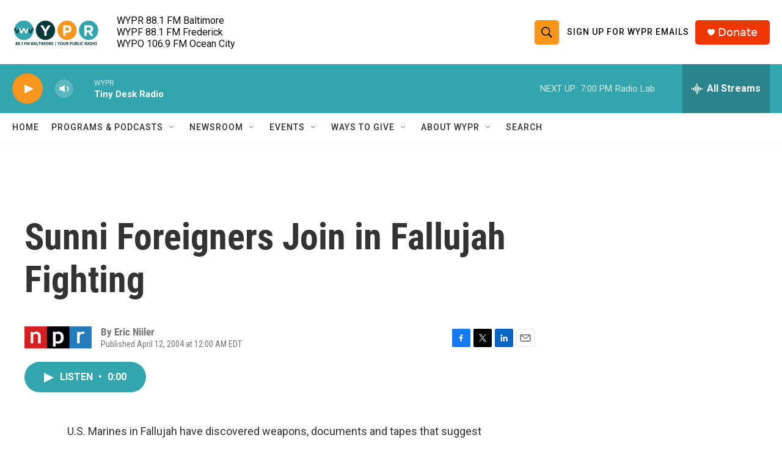

--- FILE ---
content_type: text/html;charset=UTF-8
request_url: https://www.wypr.org/2004-04-12/sunni-foreigners-join-in-fallujah-fighting
body_size: 29342
content:
<!DOCTYPE html>
<html class="ArtP aside" lang="en">
    <head>
    <meta charset="UTF-8">

    

    <style data-cssvarsponyfill="true">
        :root { --siteBgColorInverse: #121212; --primaryTextColorInverse: #ffffff; --secondaryTextColorInverse: #cccccc; --tertiaryTextColorInverse: #cccccc; --headerBgColorInverse: #000000; --headerBorderColorInverse: #858585; --headerTextColorInverse: #ffffff; --headerTextColorHoverInverse: #ffffff; --secC1_Inverse: #a2a2a2; --secC4_Inverse: #282828; --headerNavBarBgColorInverse: #121212; --headerMenuBgColorInverse: #ffffff; --headerMenuTextColorInverse: #6b2b85; --headerMenuTextColorHoverInverse: #6b2b85; --liveBlogTextColorInverse: #ffffff; --applyButtonColorInverse: #4485D5; --applyButtonTextColorInverse: #4485D5; --siteBgColor: #ffffff; --primaryTextColor: #333333; --secondaryTextColor: #666666; --secC1: #767676; --secC4: #f5f5f5; --secC5: #ffffff; --siteBgColor: #ffffff; --siteInverseBgColor: #000000; --linkColor: #1772b0; --linkHoverColor: #125c8e; --headerBgColor: #ffffff; --headerBgColorInverse: #000000; --headerBorderColor: #e6e6e6; --headerBorderColorInverse: #858585; --tertiaryTextColor: #1c1c1c; --headerTextColor: #0d0b0b; --headerTextColorHover: #020202; --buttonTextColor: #333333; --headerNavBarBgColor: #ffffff; --headerNavBarTextColor: #333333; --headerMenuBgColor: #ffffff; --headerMenuTextColor: #333333; --headerMenuTextColorHover: #68ac4d; --liveBlogTextColor: #282829; --applyButtonColor: #194173; --applyButtonTextColor: #2c4273; --primaryColor1: #33a5ae; --primaryColor2: #f8951d; --breakingColor: #ff6f00; --secC2: #cccccc; --secC3: #e6e6e6; --secC5: #ffffff; --linkColor: #1772b0; --linkHoverColor: #125c8e; --donateBGColor: #ef3600; --headerIconColor: #ffffff; --hatButtonBgColor: #ffffff; --hatButtonBgHoverColor: #411c58; --hatButtonBorderColor: #411c58; --hatButtonBorderHoverColor: #ffffff; --hatButtoniconColor: #d62021; --hatButtonTextColor: #411c58; --hatButtonTextHoverColor: #ffffff; --footerTextColor: #ffffff; --footerTextBgColor: #ffffff; --footerPartnersBgColor: #000000; --listBorderColor: #030202; --gridBorderColor: #e6e6e6; --tagButtonBorderColor: #1772b0; --tagButtonTextColor: #1772b0; --breakingTextColor: #ffffff; --sectionTextColor: #ffffff; --contentWidth: 1240px; --primaryHeadlineFont: sans-serif; --secHlFont: sans-serif; --bodyFont: sans-serif; --colorWhite: #ffffff; --colorBlack: #000000;} .fonts-loaded { --primaryHeadlineFont: "Roboto Condensed"; --secHlFont: "Roboto Condensed"; --bodyFont: "Roboto"; --liveBlogBodyFont: "Roboto";}
    </style>

    <meta name="disqus.shortname" content="npr-wypr">
<meta name="disqus.url" content="https://www.wypr.org/2004-04-12/sunni-foreigners-join-in-fallujah-fighting">
<meta name="disqus.title" content="Sunni Foreigners Join in Fallujah Fighting">
<meta name="disqus.identifier" content="00000180-8d83-d4a7-a5d4-edab5c9e0000">
<meta name="robots" content="max-image-preview:large">


    <meta property="og:title" content="Sunni Foreigners Join in Fallujah Fighting">

    <meta property="og:url" content="https://www.wypr.org/2004-04-12/sunni-foreigners-join-in-fallujah-fighting">

    <meta property="og:description" content="U.S. Marines in Fallujah have discovered weapons, documents and tapes that suggest non-Iraqi Arabs have played a substantive role in the anti-U.S. insurgency in Fallujah. Letters suggest many of the foreign fighters are Sunni Muslims who came to fight the Shiite majority. Hear NPR&#x27;s Bob Edwards and KPBS reporter Eric Niiler in Fallujah.">

    <meta property="og:site_name" content="WYPR">



    <meta property="og:type" content="article">

    <meta property="article:author" content="">

    <meta property="article:published_time" content="2004-04-12T04:00:00">

    <meta property="article:modified_time" content="2022-05-04T05:20:37.91">

    <meta property="article:tag" content="NPR News">

    <meta property="article:tag" content="Morning Edition">

    
    <meta name="twitter:card" content="summary_large_image"/>
    
    
    
    
    <meta name="twitter:description" content="U.S. Marines in Fallujah have discovered weapons, documents and tapes that suggest non-Iraqi Arabs have played a substantive role in the anti-U.S. insurgency in Fallujah. Letters suggest many of the foreign fighters are Sunni Muslims who came to fight the Shiite majority. Hear NPR&#x27;s Bob Edwards and KPBS reporter Eric Niiler in Fallujah."/>
    
    
    
    
    
    
    <meta name="twitter:title" content="Sunni Foreigners Join in Fallujah Fighting"/>
    

    <meta property="fb:app_id" content="184762365984">



    <link data-cssvarsponyfill="true" class="Webpack-css" rel="stylesheet" href="https://npr.brightspotcdn.com/resource/00000177-1bc0-debb-a57f-dfcf4a950000/styleguide/All.min.0db89f2a608a6b13cec2d9fc84f71c45.gz.css">

    

    <style>.FooterNavigation-items-item {
    display: inline-block
}</style>
<style>[class*='-articleBody'] > ul,
[class*='-articleBody'] > ul ul {
    list-style-type: disc;
}</style>


    <meta name="viewport" content="width=device-width, initial-scale=1, viewport-fit=cover"><title>Sunni Foreigners Join in Fallujah Fighting | WYPR</title><meta name="description" content="U.S. Marines in Fallujah have discovered weapons, documents and tapes that suggest non-Iraqi Arabs have played a substantive role in the anti-U.S. insurgency in Fallujah. Letters suggest many of the foreign fighters are Sunni Muslims who came to fight the Shiite majority. Hear NPR&#x27;s Bob Edwards and KPBS reporter Eric Niiler in Fallujah."><link rel="canonical" href="https://www.npr.org/2004/04/12/1833322/sunni-foreigners-join-in-fallujah-fighting"><meta name="brightspot.contentId" content="00000180-8d83-d4a7-a5d4-edab5c9e0000"><link rel="apple-touch-icon"sizes="180x180"href="/apple-touch-icon.png"><link rel="icon"type="image/png"href="/favicon-32x32.png"><link rel="icon"type="image/png"href="/favicon-16x16.png">
    
    
    <meta name="brightspot-dataLayer" content="{
  &quot;author&quot; : &quot;Eric Niiler&quot;,
  &quot;bspStoryId&quot; : &quot;00000180-8d83-d4a7-a5d4-edab5c9e0000&quot;,
  &quot;category&quot; : &quot;&quot;,
  &quot;inlineAudio&quot; : 1,
  &quot;keywords&quot; : &quot;NPR News,Morning Edition&quot;,
  &quot;nprCmsSite&quot; : true,
  &quot;nprStoryId&quot; : &quot;1833322&quot;,
  &quot;pageType&quot; : &quot;news-story&quot;,
  &quot;program&quot; : &quot;&quot;,
  &quot;publishedDate&quot; : &quot;2004-04-12T00:00:00Z&quot;,
  &quot;siteName&quot; : &quot;WYPR&quot;,
  &quot;station&quot; : &quot;WYPR - 88.1 FM Baltimore&quot;,
  &quot;stationOrgId&quot; : &quot;1177&quot;,
  &quot;storyOrgId&quot; : &quot;s1&quot;,
  &quot;storyTheme&quot; : &quot;news-story&quot;,
  &quot;storyTitle&quot; : &quot;Sunni Foreigners Join in Fallujah Fighting&quot;,
  &quot;timezone&quot; : &quot;America/New_York&quot;,
  &quot;wordCount&quot; : 0,
  &quot;series&quot; : &quot;&quot;
}">
    <script id="brightspot-dataLayer">
        (function () {
            var dataValue = document.head.querySelector('meta[name="brightspot-dataLayer"]').content;
            if (dataValue) {
                window.brightspotDataLayer = JSON.parse(dataValue);
            }
        })();
    </script>

    

    

    
    <script src="https://npr.brightspotcdn.com/resource/00000177-1bc0-debb-a57f-dfcf4a950000/styleguide/All.min.fd8f7fccc526453c829dde80fc7c2ef5.gz.js" async></script>
    

    <!-- no longer used, moved disqus script to be loaded by ps-disqus-comment-module.js to avoid errors --><script type="application/ld+json">{"@context":"http://schema.org","@type":"NewsArticle","author":[{"@context":"http://schema.org","@type":"Person","name":"Eric Niiler"}],"dateModified":"2022-05-04T01:20:37Z","datePublished":"2004-04-12T00:00:00Z","headline":"Sunni Foreigners Join in Fallujah Fighting","mainEntityOfPage":{"@type":"NewsArticle","@id":"https://www.wypr.org/2004-04-12/sunni-foreigners-join-in-fallujah-fighting"},"publisher":{"@type":"Organization","name":"WYPR","logo":{"@context":"http://schema.org","@type":"ImageObject","height":"60","url":"https://npr.brightspotcdn.com/dims4/default/2e4f12f/2147483647/resize/x60/quality/90/?url=http%3A%2F%2Fnpr-brightspot.s3.amazonaws.com%2F32%2F5f%2F0c388bc74c0dbec0afbd8c72e6e0%2F88-1-fm-baltimore-your-public-radio.png","width":"144"}}}</script><script type="application/ld+json">{"@context":"http://schema.org","@type":"ListenAction","description":"U.S. Marines in Fallujah have discovered weapons, documents and tapes that suggest non-Iraqi Arabs have played a substantive role in the anti-U.S. insurgency in Fallujah. Letters suggest many of the foreign fighters are Sunni Muslims who came to fight the Shiite majority. Hear NPR's Bob Edwards and KPBS reporter Eric Niiler in Fallujah.","name":"Sunni Foreigners Join in Fallujah Fighting"}</script><script>

  window.fbAsyncInit = function() {
      FB.init({
          
              appId : '184762365984',
          
          xfbml : true,
          version : 'v2.9'
      });
  };

  (function(d, s, id){
     var js, fjs = d.getElementsByTagName(s)[0];
     if (d.getElementById(id)) {return;}
     js = d.createElement(s); js.id = id;
     js.src = "//connect.facebook.net/en_US/sdk.js";
     fjs.parentNode.insertBefore(js, fjs);
   }(document, 'script', 'facebook-jssdk'));
</script>
<meta name="gtm-dataLayer" content="{
  &quot;gtmAuthor&quot; : &quot;Eric Niiler&quot;,
  &quot;gtmBspStoryId&quot; : &quot;00000180-8d83-d4a7-a5d4-edab5c9e0000&quot;,
  &quot;gtmCategory&quot; : &quot;&quot;,
  &quot;gtmInlineAudio&quot; : 1,
  &quot;gtmKeywords&quot; : &quot;NPR News,Morning Edition&quot;,
  &quot;gtmNprCmsSite&quot; : true,
  &quot;gtmNprStoryId&quot; : &quot;1833322&quot;,
  &quot;gtmPageType&quot; : &quot;news-story&quot;,
  &quot;gtmProgram&quot; : &quot;&quot;,
  &quot;gtmPublishedDate&quot; : &quot;2004-04-12T00:00:00Z&quot;,
  &quot;gtmSiteName&quot; : &quot;WYPR&quot;,
  &quot;gtmStation&quot; : &quot;WYPR - 88.1 FM Baltimore&quot;,
  &quot;gtmStationOrgId&quot; : &quot;1177&quot;,
  &quot;gtmStoryOrgId&quot; : &quot;s1&quot;,
  &quot;gtmStoryTheme&quot; : &quot;news-story&quot;,
  &quot;gtmStoryTitle&quot; : &quot;Sunni Foreigners Join in Fallujah Fighting&quot;,
  &quot;gtmTimezone&quot; : &quot;America/New_York&quot;,
  &quot;gtmWordCount&quot; : 0,
  &quot;gtmSeries&quot; : &quot;&quot;
}"><script>

    (function () {
        var dataValue = document.head.querySelector('meta[name="gtm-dataLayer"]').content;
        if (dataValue) {
            window.dataLayer = window.dataLayer || [];
            dataValue = JSON.parse(dataValue);
            dataValue['event'] = 'gtmFirstView';
            window.dataLayer.push(dataValue);
        }
    })();

    (function(w,d,s,l,i){w[l]=w[l]||[];w[l].push({'gtm.start':
            new Date().getTime(),event:'gtm.js'});var f=d.getElementsByTagName(s)[0],
        j=d.createElement(s),dl=l!='dataLayer'?'&l='+l:'';j.async=true;j.src=
        'https://www.googletagmanager.com/gtm.js?id='+i+dl;f.parentNode.insertBefore(j,f);
})(window,document,'script','dataLayer','GTM-N39QFDR');</script><script async="async" src="https://securepubads.g.doubleclick.net/tag/js/gpt.js"></script>
<script type="text/javascript">
    // Google tag setup
    var googletag = googletag || {};
    googletag.cmd = googletag.cmd || [];

    googletag.cmd.push(function () {
        // @see https://developers.google.com/publisher-tag/reference#googletag.PubAdsService_enableLazyLoad
        googletag.pubads().enableLazyLoad({
            fetchMarginPercent: 100, // fetch and render ads within this % of viewport
            renderMarginPercent: 100,
            mobileScaling: 1  // Same on mobile.
        });

        googletag.pubads().enableSingleRequest()
        googletag.pubads().enableAsyncRendering()
        googletag.pubads().collapseEmptyDivs()
        googletag.pubads().disableInitialLoad()
        googletag.enableServices()
    })
</script>
<script>window.addEventListener('DOMContentLoaded', (event) => {
    window.nulldurationobserver = new MutationObserver(function (mutations) {
        document.querySelectorAll('.StreamPill-duration').forEach(pill => { 
      if (pill.innerText == "LISTENNULL") {
         pill.innerText = "LISTEN"
      } 
    });
      });

      window.nulldurationobserver.observe(document.body, {
        childList: true,
        subtree: true
      });
});
</script>
<script>(function(w,d,t,r,u){w[u]=w[u]||[];w[u].push({'projectId':'10000','properties':{'pixelId':'10159925','userEmail': '<email_address>'}});var s=d.createElement(t);s.src=r;s.async=true;s.onload=s.onreadystatechange=function(){var y,rs=this.readyState,c=w[u];if(rs&&rs!="complete"&&rs!="loaded"){return}try{y=YAHOO.ywa.I13N.fireBeacon;w[u]=[];w[u].push=function(p){y([p])};y(c)}catch(e){}};var scr=d.getElementsByTagName(t)[0],par=scr.parentNode;par.insertBefore(s,scr)})(window,document,"script","https://s.yimg.com/wi/ytc.js","dotq");</script>


    <script>
        var head = document.getElementsByTagName('head')
        head = head[0]
        var link = document.createElement('link');
        link.setAttribute('href', 'https://fonts.googleapis.com/css?family=Roboto Condensed|Roboto|Roboto:400,500,700&display=swap');
        var relList = link.relList;

        if (relList && relList.supports('preload')) {
            link.setAttribute('as', 'style');
            link.setAttribute('rel', 'preload');
            link.setAttribute('onload', 'this.rel="stylesheet"');
            link.setAttribute('crossorigin', 'anonymous');
        } else {
            link.setAttribute('rel', 'stylesheet');
        }

        head.appendChild(link);
    </script>
</head>


    <body class="Page-body" data-content-width="1240px">
    <noscript>
    <iframe src="https://www.googletagmanager.com/ns.html?id=GTM-N39QFDR" height="0" width="0" style="display:none;visibility:hidden"></iframe>
</noscript>
        

    <!-- Putting icons here, so we don't have to include in a bunch of -body hbs's -->
<svg xmlns="http://www.w3.org/2000/svg" style="display:none" id="iconsMap1" class="iconsMap">
    <symbol id="play-icon" viewBox="0 0 115 115">
        <polygon points="0,0 115,57.5 0,115" fill="currentColor" />
    </symbol>
    <symbol id="grid" viewBox="0 0 32 32">
            <g>
                <path d="M6.4,5.7 C6.4,6.166669 6.166669,6.4 5.7,6.4 L0.7,6.4 C0.233331,6.4 0,6.166669 0,5.7 L0,0.7 C0,0.233331 0.233331,0 0.7,0 L5.7,0 C6.166669,0 6.4,0.233331 6.4,0.7 L6.4,5.7 Z M19.2,5.7 C19.2,6.166669 18.966669,6.4 18.5,6.4 L13.5,6.4 C13.033331,6.4 12.8,6.166669 12.8,5.7 L12.8,0.7 C12.8,0.233331 13.033331,0 13.5,0 L18.5,0 C18.966669,0 19.2,0.233331 19.2,0.7 L19.2,5.7 Z M32,5.7 C32,6.166669 31.766669,6.4 31.3,6.4 L26.3,6.4 C25.833331,6.4 25.6,6.166669 25.6,5.7 L25.6,0.7 C25.6,0.233331 25.833331,0 26.3,0 L31.3,0 C31.766669,0 32,0.233331 32,0.7 L32,5.7 Z M6.4,18.5 C6.4,18.966669 6.166669,19.2 5.7,19.2 L0.7,19.2 C0.233331,19.2 0,18.966669 0,18.5 L0,13.5 C0,13.033331 0.233331,12.8 0.7,12.8 L5.7,12.8 C6.166669,12.8 6.4,13.033331 6.4,13.5 L6.4,18.5 Z M19.2,18.5 C19.2,18.966669 18.966669,19.2 18.5,19.2 L13.5,19.2 C13.033331,19.2 12.8,18.966669 12.8,18.5 L12.8,13.5 C12.8,13.033331 13.033331,12.8 13.5,12.8 L18.5,12.8 C18.966669,12.8 19.2,13.033331 19.2,13.5 L19.2,18.5 Z M32,18.5 C32,18.966669 31.766669,19.2 31.3,19.2 L26.3,19.2 C25.833331,19.2 25.6,18.966669 25.6,18.5 L25.6,13.5 C25.6,13.033331 25.833331,12.8 26.3,12.8 L31.3,12.8 C31.766669,12.8 32,13.033331 32,13.5 L32,18.5 Z M6.4,31.3 C6.4,31.766669 6.166669,32 5.7,32 L0.7,32 C0.233331,32 0,31.766669 0,31.3 L0,26.3 C0,25.833331 0.233331,25.6 0.7,25.6 L5.7,25.6 C6.166669,25.6 6.4,25.833331 6.4,26.3 L6.4,31.3 Z M19.2,31.3 C19.2,31.766669 18.966669,32 18.5,32 L13.5,32 C13.033331,32 12.8,31.766669 12.8,31.3 L12.8,26.3 C12.8,25.833331 13.033331,25.6 13.5,25.6 L18.5,25.6 C18.966669,25.6 19.2,25.833331 19.2,26.3 L19.2,31.3 Z M32,31.3 C32,31.766669 31.766669,32 31.3,32 L26.3,32 C25.833331,32 25.6,31.766669 25.6,31.3 L25.6,26.3 C25.6,25.833331 25.833331,25.6 26.3,25.6 L31.3,25.6 C31.766669,25.6 32,25.833331 32,26.3 L32,31.3 Z" id=""></path>
            </g>
    </symbol>
    <symbol id="radio-stream" width="18" height="19" viewBox="0 0 18 19">
        <g fill="currentColor" fill-rule="nonzero">
            <path d="M.5 8c-.276 0-.5.253-.5.565v1.87c0 .312.224.565.5.565s.5-.253.5-.565v-1.87C1 8.253.776 8 .5 8zM2.5 8c-.276 0-.5.253-.5.565v1.87c0 .312.224.565.5.565s.5-.253.5-.565v-1.87C3 8.253 2.776 8 2.5 8zM3.5 7c-.276 0-.5.276-.5.617v3.766c0 .34.224.617.5.617s.5-.276.5-.617V7.617C4 7.277 3.776 7 3.5 7zM5.5 6c-.276 0-.5.275-.5.613v5.774c0 .338.224.613.5.613s.5-.275.5-.613V6.613C6 6.275 5.776 6 5.5 6zM6.5 4c-.276 0-.5.26-.5.58v8.84c0 .32.224.58.5.58s.5-.26.5-.58V4.58C7 4.26 6.776 4 6.5 4zM8.5 0c-.276 0-.5.273-.5.61v17.78c0 .337.224.61.5.61s.5-.273.5-.61V.61C9 .273 8.776 0 8.5 0zM9.5 2c-.276 0-.5.274-.5.612v14.776c0 .338.224.612.5.612s.5-.274.5-.612V2.612C10 2.274 9.776 2 9.5 2zM11.5 5c-.276 0-.5.276-.5.616v8.768c0 .34.224.616.5.616s.5-.276.5-.616V5.616c0-.34-.224-.616-.5-.616zM12.5 6c-.276 0-.5.262-.5.584v4.832c0 .322.224.584.5.584s.5-.262.5-.584V6.584c0-.322-.224-.584-.5-.584zM14.5 7c-.276 0-.5.29-.5.647v3.706c0 .357.224.647.5.647s.5-.29.5-.647V7.647C15 7.29 14.776 7 14.5 7zM15.5 8c-.276 0-.5.253-.5.565v1.87c0 .312.224.565.5.565s.5-.253.5-.565v-1.87c0-.312-.224-.565-.5-.565zM17.5 8c-.276 0-.5.253-.5.565v1.87c0 .312.224.565.5.565s.5-.253.5-.565v-1.87c0-.312-.224-.565-.5-.565z"/>
        </g>
    </symbol>
    <symbol id="icon-magnify" viewBox="0 0 31 31">
        <g>
            <path fill-rule="evenodd" d="M22.604 18.89l-.323.566 8.719 8.8L28.255 31l-8.719-8.8-.565.404c-2.152 1.346-4.386 2.018-6.7 2.018-3.39 0-6.284-1.21-8.679-3.632C1.197 18.568 0 15.66 0 12.27c0-3.39 1.197-6.283 3.592-8.678C5.987 1.197 8.88 0 12.271 0c3.39 0 6.283 1.197 8.678 3.592 2.395 2.395 3.593 5.288 3.593 8.679 0 2.368-.646 4.574-1.938 6.62zM19.162 5.77C17.322 3.925 15.089 3 12.46 3c-2.628 0-4.862.924-6.702 2.77C3.92 7.619 3 9.862 3 12.5c0 2.639.92 4.882 2.76 6.73C7.598 21.075 9.832 22 12.46 22c2.629 0 4.862-.924 6.702-2.77C21.054 17.33 22 15.085 22 12.5c0-2.586-.946-4.83-2.838-6.73z"/>
        </g>
    </symbol>
    <symbol id="burger-menu" viewBox="0 0 14 10">
        <g>
            <path fill-rule="evenodd" d="M0 5.5v-1h14v1H0zM0 1V0h14v1H0zm0 9V9h14v1H0z"></path>
        </g>
    </symbol>
    <symbol id="close-x" viewBox="0 0 14 14">
        <g>
            <path fill-rule="nonzero" d="M6.336 7L0 .664.664 0 7 6.336 13.336 0 14 .664 7.664 7 14 13.336l-.664.664L7 7.664.664 14 0 13.336 6.336 7z"></path>
        </g>
    </symbol>
    <symbol id="share-more-arrow" viewBox="0 0 512 512" style="enable-background:new 0 0 512 512;">
        <g>
            <g>
                <path d="M512,241.7L273.643,3.343v156.152c-71.41,3.744-138.015,33.337-188.958,84.28C30.075,298.384,0,370.991,0,448.222v60.436
                    l29.069-52.985c45.354-82.671,132.173-134.027,226.573-134.027c5.986,0,12.004,0.212,18.001,0.632v157.779L512,241.7z
                    M255.642,290.666c-84.543,0-163.661,36.792-217.939,98.885c26.634-114.177,129.256-199.483,251.429-199.483h15.489V78.131
                    l163.568,163.568L304.621,405.267V294.531l-13.585-1.683C279.347,291.401,267.439,290.666,255.642,290.666z"></path>
            </g>
        </g>
    </symbol>
    <symbol id="chevron" viewBox="0 0 100 100">
        <g>
            <path d="M22.4566257,37.2056786 L-21.4456527,71.9511488 C-22.9248661,72.9681457 -24.9073712,72.5311671 -25.8758148,70.9765924 L-26.9788683,69.2027424 C-27.9450684,67.6481676 -27.5292733,65.5646602 -26.0500598,64.5484493 L20.154796,28.2208967 C21.5532435,27.2597011 23.3600078,27.2597011 24.759951,28.2208967 L71.0500598,64.4659264 C72.5292733,65.4829232 72.9450684,67.5672166 71.9788683,69.1217913 L70.8750669,70.8956413 C69.9073712,72.4502161 67.9241183,72.8848368 66.4449048,71.8694118 L22.4566257,37.2056786 Z" id="Transparent-Chevron" transform="translate(22.500000, 50.000000) rotate(90.000000) translate(-22.500000, -50.000000) "></path>
        </g>
    </symbol>
</svg>

<svg xmlns="http://www.w3.org/2000/svg" style="display:none" id="iconsMap2" class="iconsMap">
    <symbol id="mono-icon-facebook" viewBox="0 0 10 19">
        <path fill-rule="evenodd" d="M2.707 18.25V10.2H0V7h2.707V4.469c0-1.336.375-2.373 1.125-3.112C4.582.62 5.578.25 6.82.25c1.008 0 1.828.047 2.461.14v2.848H7.594c-.633 0-1.067.14-1.301.422-.188.235-.281.61-.281 1.125V7H9l-.422 3.2H6.012v8.05H2.707z"></path>
    </symbol>
    <symbol id="mono-icon-instagram" viewBox="0 0 17 17">
        <g>
            <path fill-rule="evenodd" d="M8.281 4.207c.727 0 1.4.182 2.022.545a4.055 4.055 0 0 1 1.476 1.477c.364.62.545 1.294.545 2.021 0 .727-.181 1.4-.545 2.021a4.055 4.055 0 0 1-1.476 1.477 3.934 3.934 0 0 1-2.022.545c-.726 0-1.4-.182-2.021-.545a4.055 4.055 0 0 1-1.477-1.477 3.934 3.934 0 0 1-.545-2.021c0-.727.182-1.4.545-2.021A4.055 4.055 0 0 1 6.26 4.752a3.934 3.934 0 0 1 2.021-.545zm0 6.68a2.54 2.54 0 0 0 1.864-.774 2.54 2.54 0 0 0 .773-1.863 2.54 2.54 0 0 0-.773-1.863 2.54 2.54 0 0 0-1.864-.774 2.54 2.54 0 0 0-1.863.774 2.54 2.54 0 0 0-.773 1.863c0 .727.257 1.348.773 1.863a2.54 2.54 0 0 0 1.863.774zM13.45 4.03c-.023.258-.123.48-.299.668a.856.856 0 0 1-.65.281.913.913 0 0 1-.668-.28.913.913 0 0 1-.281-.669c0-.258.094-.48.281-.668a.913.913 0 0 1 .668-.28c.258 0 .48.093.668.28.187.188.281.41.281.668zm2.672.95c.023.656.035 1.746.035 3.269 0 1.523-.017 2.62-.053 3.287-.035.668-.134 1.248-.298 1.74a4.098 4.098 0 0 1-.967 1.53 4.098 4.098 0 0 1-1.53.966c-.492.164-1.072.264-1.74.3-.668.034-1.763.052-3.287.052-1.523 0-2.619-.018-3.287-.053-.668-.035-1.248-.146-1.74-.334a3.747 3.747 0 0 1-1.53-.931 4.098 4.098 0 0 1-.966-1.53c-.164-.492-.264-1.072-.299-1.74C.424 10.87.406 9.773.406 8.25S.424 5.63.46 4.963c.035-.668.135-1.248.299-1.74.21-.586.533-1.096.967-1.53A4.098 4.098 0 0 1 3.254.727c.492-.164 1.072-.264 1.74-.3C5.662.394 6.758.376 8.281.376c1.524 0 2.62.018 3.287.053.668.035 1.248.135 1.74.299a4.098 4.098 0 0 1 2.496 2.496c.165.492.27 1.078.317 1.757zm-1.687 7.91c.14-.399.234-1.032.28-1.899.024-.515.036-1.242.036-2.18V7.689c0-.961-.012-1.688-.035-2.18-.047-.89-.14-1.524-.281-1.899a2.537 2.537 0 0 0-1.512-1.511c-.375-.14-1.008-.235-1.899-.282a51.292 51.292 0 0 0-2.18-.035H7.72c-.938 0-1.664.012-2.18.035-.867.047-1.5.141-1.898.282a2.537 2.537 0 0 0-1.512 1.511c-.14.375-.234 1.008-.281 1.899a51.292 51.292 0 0 0-.036 2.18v1.125c0 .937.012 1.664.036 2.18.047.866.14 1.5.28 1.898.306.726.81 1.23 1.513 1.511.398.141 1.03.235 1.898.282.516.023 1.242.035 2.18.035h1.125c.96 0 1.687-.012 2.18-.035.89-.047 1.523-.141 1.898-.282.726-.304 1.23-.808 1.512-1.511z"></path>
        </g>
    </symbol>
    <symbol id="mono-icon-email" viewBox="0 0 512 512">
        <g>
            <path d="M67,148.7c11,5.8,163.8,89.1,169.5,92.1c5.7,3,11.5,4.4,20.5,4.4c9,0,14.8-1.4,20.5-4.4c5.7-3,158.5-86.3,169.5-92.1
                c4.1-2.1,11-5.9,12.5-10.2c2.6-7.6-0.2-10.5-11.3-10.5H257H65.8c-11.1,0-13.9,3-11.3,10.5C56,142.9,62.9,146.6,67,148.7z"></path>
            <path d="M455.7,153.2c-8.2,4.2-81.8,56.6-130.5,88.1l82.2,92.5c2,2,2.9,4.4,1.8,5.6c-1.2,1.1-3.8,0.5-5.9-1.4l-98.6-83.2
                c-14.9,9.6-25.4,16.2-27.2,17.2c-7.7,3.9-13.1,4.4-20.5,4.4c-7.4,0-12.8-0.5-20.5-4.4c-1.9-1-12.3-7.6-27.2-17.2l-98.6,83.2
                c-2,2-4.7,2.6-5.9,1.4c-1.2-1.1-0.3-3.6,1.7-5.6l82.1-92.5c-48.7-31.5-123.1-83.9-131.3-88.1c-8.8-4.5-9.3,0.8-9.3,4.9
                c0,4.1,0,205,0,205c0,9.3,13.7,20.9,23.5,20.9H257h185.5c9.8,0,21.5-11.7,21.5-20.9c0,0,0-201,0-205
                C464,153.9,464.6,148.7,455.7,153.2z"></path>
        </g>
    </symbol>
    <symbol id="default-image" width="24" height="24" viewBox="0 0 24 24" fill="none" stroke="currentColor" stroke-width="2" stroke-linecap="round" stroke-linejoin="round" class="feather feather-image">
        <rect x="3" y="3" width="18" height="18" rx="2" ry="2"></rect>
        <circle cx="8.5" cy="8.5" r="1.5"></circle>
        <polyline points="21 15 16 10 5 21"></polyline>
    </symbol>
    <symbol id="icon-email" width="18px" viewBox="0 0 20 14">
        <g id="Symbols" stroke="none" stroke-width="1" fill="none" fill-rule="evenodd" stroke-linecap="round" stroke-linejoin="round">
            <g id="social-button-bar" transform="translate(-125.000000, -8.000000)" stroke="#000000">
                <g id="Group-2" transform="translate(120.000000, 0.000000)">
                    <g id="envelope" transform="translate(6.000000, 9.000000)">
                        <path d="M17.5909091,10.6363636 C17.5909091,11.3138182 17.0410909,11.8636364 16.3636364,11.8636364 L1.63636364,11.8636364 C0.958909091,11.8636364 0.409090909,11.3138182 0.409090909,10.6363636 L0.409090909,1.63636364 C0.409090909,0.958090909 0.958909091,0.409090909 1.63636364,0.409090909 L16.3636364,0.409090909 C17.0410909,0.409090909 17.5909091,0.958090909 17.5909091,1.63636364 L17.5909091,10.6363636 L17.5909091,10.6363636 Z" id="Stroke-406"></path>
                        <polyline id="Stroke-407" points="17.1818182 0.818181818 9 7.36363636 0.818181818 0.818181818"></polyline>
                    </g>
                </g>
            </g>
        </g>
    </symbol>
    <symbol id="mono-icon-print" viewBox="0 0 12 12">
        <g fill-rule="evenodd">
            <path fill-rule="nonzero" d="M9 10V7H3v3H1a1 1 0 0 1-1-1V4a1 1 0 0 1 1-1h10a1 1 0 0 1 1 1v3.132A2.868 2.868 0 0 1 9.132 10H9zm.5-4.5a1 1 0 1 0 0-2 1 1 0 0 0 0 2zM3 0h6v2H3z"></path>
            <path d="M4 8h4v4H4z"></path>
        </g>
    </symbol>
    <symbol id="mono-icon-copylink" viewBox="0 0 12 12">
        <g fill-rule="evenodd">
            <path d="M10.199 2.378c.222.205.4.548.465.897.062.332.016.614-.132.774L8.627 6.106c-.187.203-.512.232-.75-.014a.498.498 0 0 0-.706.028.499.499 0 0 0 .026.706 1.509 1.509 0 0 0 2.165-.04l1.903-2.06c.37-.398.506-.98.382-1.636-.105-.557-.392-1.097-.77-1.445L9.968.8C9.591.452 9.03.208 8.467.145 7.803.072 7.233.252 6.864.653L4.958 2.709a1.509 1.509 0 0 0 .126 2.161.5.5 0 1 0 .68-.734c-.264-.218-.26-.545-.071-.747L7.597 1.33c.147-.16.425-.228.76-.19.353.038.71.188.931.394l.91.843.001.001zM1.8 9.623c-.222-.205-.4-.549-.465-.897-.062-.332-.016-.614.132-.774l1.905-2.057c.187-.203.512-.232.75.014a.498.498 0 0 0 .706-.028.499.499 0 0 0-.026-.706 1.508 1.508 0 0 0-2.165.04L.734 7.275c-.37.399-.506.98-.382 1.637.105.557.392 1.097.77 1.445l.91.843c.376.35.937.594 1.5.656.664.073 1.234-.106 1.603-.507L7.04 9.291a1.508 1.508 0 0 0-.126-2.16.5.5 0 0 0-.68.734c.264.218.26.545.071.747l-1.904 2.057c-.147.16-.425.228-.76.191-.353-.038-.71-.188-.931-.394l-.91-.843z"></path>
            <path d="M8.208 3.614a.5.5 0 0 0-.707.028L3.764 7.677a.5.5 0 0 0 .734.68L8.235 4.32a.5.5 0 0 0-.027-.707"></path>
        </g>
    </symbol>
    <symbol id="mono-icon-linkedin" viewBox="0 0 16 17">
        <g fill-rule="evenodd">
            <path d="M3.734 16.125H.464V5.613h3.27zM2.117 4.172c-.515 0-.96-.188-1.336-.563A1.825 1.825 0 0 1 .22 2.273c0-.515.187-.96.562-1.335.375-.375.82-.563 1.336-.563.516 0 .961.188 1.336.563.375.375.563.82.563 1.335 0 .516-.188.961-.563 1.336-.375.375-.82.563-1.336.563zM15.969 16.125h-3.27v-5.133c0-.844-.07-1.453-.21-1.828-.259-.633-.762-.95-1.512-.95s-1.278.282-1.582.845c-.235.421-.352 1.043-.352 1.863v5.203H5.809V5.613h3.128v1.442h.036c.234-.469.609-.856 1.125-1.16.562-.375 1.218-.563 1.968-.563 1.524 0 2.59.48 3.2 1.441.468.774.703 1.97.703 3.586v5.766z"></path>
        </g>
    </symbol>
    <symbol id="mono-icon-pinterest" viewBox="0 0 512 512">
        <g>
            <path d="M256,32C132.3,32,32,132.3,32,256c0,91.7,55.2,170.5,134.1,205.2c-0.6-15.6-0.1-34.4,3.9-51.4
                c4.3-18.2,28.8-122.1,28.8-122.1s-7.2-14.3-7.2-35.4c0-33.2,19.2-58,43.2-58c20.4,0,30.2,15.3,30.2,33.6
                c0,20.5-13.1,51.1-19.8,79.5c-5.6,23.8,11.9,43.1,35.4,43.1c42.4,0,71-54.5,71-119.1c0-49.1-33.1-85.8-93.2-85.8
                c-67.9,0-110.3,50.7-110.3,107.3c0,19.5,5.8,33.3,14.8,43.9c4.1,4.9,4.7,6.9,3.2,12.5c-1.1,4.1-3.5,14-4.6,18
                c-1.5,5.7-6.1,7.7-11.2,5.6c-31.3-12.8-45.9-47-45.9-85.6c0-63.6,53.7-139.9,160.1-139.9c85.5,0,141.8,61.9,141.8,128.3
                c0,87.9-48.9,153.5-120.9,153.5c-24.2,0-46.9-13.1-54.7-27.9c0,0-13,51.6-15.8,61.6c-4.7,17.3-14,34.5-22.5,48
                c20.1,5.9,41.4,9.2,63.5,9.2c123.7,0,224-100.3,224-224C480,132.3,379.7,32,256,32z"></path>
        </g>
    </symbol>
    <symbol id="mono-icon-tumblr" viewBox="0 0 512 512">
        <g>
            <path d="M321.2,396.3c-11.8,0-22.4-2.8-31.5-8.3c-6.9-4.1-11.5-9.6-14-16.4c-2.6-6.9-3.6-22.3-3.6-46.4V224h96v-64h-96V48h-61.9
                c-2.7,21.5-7.5,44.7-14.5,58.6c-7,13.9-14,25.8-25.6,35.7c-11.6,9.9-25.6,17.9-41.9,23.3V224h48v140.4c0,19,2,33.5,5.9,43.5
                c4,10,11.1,19.5,21.4,28.4c10.3,8.9,22.8,15.7,37.3,20.5c14.6,4.8,31.4,7.2,50.4,7.2c16.7,0,30.3-1.7,44.7-5.1
                c14.4-3.4,30.5-9.3,48.2-17.6v-65.6C363.2,389.4,342.3,396.3,321.2,396.3z"></path>
        </g>
    </symbol>
    <symbol id="mono-icon-twitter" viewBox="0 0 1200 1227">
        <g>
            <path d="M714.163 519.284L1160.89 0H1055.03L667.137 450.887L357.328 0H0L468.492 681.821L0 1226.37H105.866L515.491
            750.218L842.672 1226.37H1200L714.137 519.284H714.163ZM569.165 687.828L521.697 619.934L144.011 79.6944H306.615L611.412
            515.685L658.88 583.579L1055.08 1150.3H892.476L569.165 687.854V687.828Z" fill="white"></path>
        </g>
    </symbol>
    <symbol id="mono-icon-youtube" viewBox="0 0 512 512">
        <g>
            <path fill-rule="evenodd" d="M508.6,148.8c0-45-33.1-81.2-74-81.2C379.2,65,322.7,64,265,64c-3,0-6,0-9,0s-6,0-9,0c-57.6,0-114.2,1-169.6,3.6
                c-40.8,0-73.9,36.4-73.9,81.4C1,184.6-0.1,220.2,0,255.8C-0.1,291.4,1,327,3.4,362.7c0,45,33.1,81.5,73.9,81.5
                c58.2,2.7,117.9,3.9,178.6,3.8c60.8,0.2,120.3-1,178.6-3.8c40.9,0,74-36.5,74-81.5c2.4-35.7,3.5-71.3,3.4-107
                C512.1,220.1,511,184.5,508.6,148.8z M207,353.9V157.4l145,98.2L207,353.9z"></path>
        </g>
    </symbol>
    <symbol id="mono-icon-flipboard" viewBox="0 0 500 500">
        <g>
            <path d="M0,0V500H500V0ZM400,200H300V300H200V400H100V100H400Z"></path>
        </g>
    </symbol>
    <symbol id="mono-icon-bluesky" viewBox="0 0 568 501">
        <g>
            <path d="M123.121 33.6637C188.241 82.5526 258.281 181.681 284 234.873C309.719 181.681 379.759 82.5526 444.879
            33.6637C491.866 -1.61183 568 -28.9064 568 57.9464C568 75.2916 558.055 203.659 552.222 224.501C531.947 296.954
            458.067 315.434 392.347 304.249C507.222 323.8 536.444 388.56 473.333 453.32C353.473 576.312 301.061 422.461
            287.631 383.039C285.169 375.812 284.017 372.431 284 375.306C283.983 372.431 282.831 375.812 280.369 383.039C266.939
            422.461 214.527 576.312 94.6667 453.32C31.5556 388.56 60.7778 323.8 175.653 304.249C109.933 315.434 36.0535
            296.954 15.7778 224.501C9.94525 203.659 0 75.2916 0 57.9464C0 -28.9064 76.1345 -1.61183 123.121 33.6637Z"
            fill="white">
            </path>
        </g>
    </symbol>
    <symbol id="mono-icon-threads" viewBox="0 0 192 192">
        <g>
            <path d="M141.537 88.9883C140.71 88.5919 139.87 88.2104 139.019 87.8451C137.537 60.5382 122.616 44.905 97.5619 44.745C97.4484 44.7443 97.3355 44.7443 97.222 44.7443C82.2364 44.7443 69.7731 51.1409 62.102 62.7807L75.881 72.2328C81.6116 63.5383 90.6052 61.6848 97.2286 61.6848C97.3051 61.6848 97.3819 61.6848 97.4576 61.6855C105.707 61.7381 111.932 64.1366 115.961 68.814C118.893 72.2193 120.854 76.925 121.825 82.8638C114.511 81.6207 106.601 81.2385 98.145 81.7233C74.3247 83.0954 59.0111 96.9879 60.0396 116.292C60.5615 126.084 65.4397 134.508 73.775 140.011C80.8224 144.663 89.899 146.938 99.3323 146.423C111.79 145.74 121.563 140.987 128.381 132.296C133.559 125.696 136.834 117.143 138.28 106.366C144.217 109.949 148.617 114.664 151.047 120.332C155.179 129.967 155.42 145.8 142.501 158.708C131.182 170.016 117.576 174.908 97.0135 175.059C74.2042 174.89 56.9538 167.575 45.7381 153.317C35.2355 139.966 29.8077 120.682 29.6052 96C29.8077 71.3178 35.2355 52.0336 45.7381 38.6827C56.9538 24.4249 74.2039 17.11 97.0132 16.9405C119.988 17.1113 137.539 24.4614 149.184 38.788C154.894 45.8136 159.199 54.6488 162.037 64.9503L178.184 60.6422C174.744 47.9622 169.331 37.0357 161.965 27.974C147.036 9.60668 125.202 0.195148 97.0695 0H96.9569C68.8816 0.19447 47.2921 9.6418 32.7883 28.0793C19.8819 44.4864 13.2244 67.3157 13.0007 95.9325L13 96L13.0007 96.0675C13.2244 124.684 19.8819 147.514 32.7883 163.921C47.2921 182.358 68.8816 191.806 96.9569 192H97.0695C122.03 191.827 139.624 185.292 154.118 170.811C173.081 151.866 172.51 128.119 166.26 113.541C161.776 103.087 153.227 94.5962 141.537 88.9883ZM98.4405 129.507C88.0005 130.095 77.1544 125.409 76.6196 115.372C76.2232 107.93 81.9158 99.626 99.0812 98.6368C101.047 98.5234 102.976 98.468 104.871 98.468C111.106 98.468 116.939 99.0737 122.242 100.233C120.264 124.935 108.662 128.946 98.4405 129.507Z" fill="white"></path>
        </g>
    </symbol>
 </svg>

<svg xmlns="http://www.w3.org/2000/svg" style="display:none" id="iconsMap3" class="iconsMap">
    <symbol id="volume-mute" x="0px" y="0px" viewBox="0 0 24 24" style="enable-background:new 0 0 24 24;">
        <polygon fill="currentColor" points="11,5 6,9 2,9 2,15 6,15 11,19 "/>
        <line style="fill:none;stroke:currentColor;stroke-width:2;stroke-linecap:round;stroke-linejoin:round;" x1="23" y1="9" x2="17" y2="15"/>
        <line style="fill:none;stroke:currentColor;stroke-width:2;stroke-linecap:round;stroke-linejoin:round;" x1="17" y1="9" x2="23" y2="15"/>
    </symbol>
    <symbol id="volume-low" x="0px" y="0px" viewBox="0 0 24 24" style="enable-background:new 0 0 24 24;" xml:space="preserve">
        <polygon fill="currentColor" points="11,5 6,9 2,9 2,15 6,15 11,19 "/>
    </symbol>
    <symbol id="volume-mid" x="0px" y="0px" viewBox="0 0 24 24" style="enable-background:new 0 0 24 24;">
        <polygon fill="currentColor" points="11,5 6,9 2,9 2,15 6,15 11,19 "/>
        <path style="fill:none;stroke:currentColor;stroke-width:2;stroke-linecap:round;stroke-linejoin:round;" d="M15.5,8.5c2,2,2,5.1,0,7.1"/>
    </symbol>
    <symbol id="volume-high" x="0px" y="0px" viewBox="0 0 24 24" style="enable-background:new 0 0 24 24;">
        <polygon fill="currentColor" points="11,5 6,9 2,9 2,15 6,15 11,19 "/>
        <path style="fill:none;stroke:currentColor;stroke-width:2;stroke-linecap:round;stroke-linejoin:round;" d="M19.1,4.9c3.9,3.9,3.9,10.2,0,14.1 M15.5,8.5c2,2,2,5.1,0,7.1"/>
    </symbol>
    <symbol id="pause-icon" viewBox="0 0 12 16">
        <rect x="0" y="0" width="4" height="16" fill="currentColor"></rect>
        <rect x="8" y="0" width="4" height="16" fill="currentColor"></rect>
    </symbol>
    <symbol id="heart" viewBox="0 0 24 24">
        <g>
            <path d="M12 4.435c-1.989-5.399-12-4.597-12 3.568 0 4.068 3.06 9.481 12 14.997 8.94-5.516 12-10.929 12-14.997 0-8.118-10-8.999-12-3.568z"/>
        </g>
    </symbol>
    <symbol id="icon-location" width="24" height="24" viewBox="0 0 24 24" fill="currentColor" stroke="currentColor" stroke-width="2" stroke-linecap="round" stroke-linejoin="round" class="feather feather-map-pin">
        <path d="M21 10c0 7-9 13-9 13s-9-6-9-13a9 9 0 0 1 18 0z" fill="currentColor" fill-opacity="1"></path>
        <circle cx="12" cy="10" r="5" fill="#ffffff"></circle>
    </symbol>
    <symbol id="icon-ticket" width="23px" height="15px" viewBox="0 0 23 15">
        <g stroke="none" stroke-width="1" fill="none" fill-rule="evenodd">
            <g transform="translate(-625.000000, -1024.000000)">
                <g transform="translate(625.000000, 1024.000000)">
                    <path d="M0,12.057377 L0,3.94262296 C0.322189879,4.12588308 0.696256938,4.23076923 1.0952381,4.23076923 C2.30500469,4.23076923 3.28571429,3.26645946 3.28571429,2.07692308 C3.28571429,1.68461385 3.17904435,1.31680209 2.99266757,1 L20.0073324,1 C19.8209556,1.31680209 19.7142857,1.68461385 19.7142857,2.07692308 C19.7142857,3.26645946 20.6949953,4.23076923 21.9047619,4.23076923 C22.3037431,4.23076923 22.6778101,4.12588308 23,3.94262296 L23,12.057377 C22.6778101,11.8741169 22.3037431,11.7692308 21.9047619,11.7692308 C20.6949953,11.7692308 19.7142857,12.7335405 19.7142857,13.9230769 C19.7142857,14.3153862 19.8209556,14.6831979 20.0073324,15 L2.99266757,15 C3.17904435,14.6831979 3.28571429,14.3153862 3.28571429,13.9230769 C3.28571429,12.7335405 2.30500469,11.7692308 1.0952381,11.7692308 C0.696256938,11.7692308 0.322189879,11.8741169 -2.13162821e-14,12.057377 Z" fill="currentColor"></path>
                    <path d="M14.5,0.533333333 L14.5,15.4666667" stroke="#FFFFFF" stroke-linecap="square" stroke-dasharray="2"></path>
                </g>
            </g>
        </g>
    </symbol>
    <symbol id="icon-refresh" width="24" height="24" viewBox="0 0 24 24" fill="none" stroke="currentColor" stroke-width="2" stroke-linecap="round" stroke-linejoin="round" class="feather feather-refresh-cw">
        <polyline points="23 4 23 10 17 10"></polyline>
        <polyline points="1 20 1 14 7 14"></polyline>
        <path d="M3.51 9a9 9 0 0 1 14.85-3.36L23 10M1 14l4.64 4.36A9 9 0 0 0 20.49 15"></path>
    </symbol>

    <symbol>
    <g id="mono-icon-link-post" stroke="none" stroke-width="1" fill="none" fill-rule="evenodd">
        <g transform="translate(-313.000000, -10148.000000)" fill="#000000" fill-rule="nonzero">
            <g transform="translate(306.000000, 10142.000000)">
                <path d="M14.0614027,11.2506973 L14.3070318,11.2618997 C15.6181751,11.3582102 16.8219637,12.0327684 17.6059678,13.1077805 C17.8500396,13.4424472 17.7765978,13.9116075 17.441931,14.1556793 C17.1072643,14.3997511 16.638104,14.3263093 16.3940322,13.9916425 C15.8684436,13.270965 15.0667922,12.8217495 14.1971448,12.7578692 C13.3952042,12.6989624 12.605753,12.9728728 12.0021966,13.5148801 L11.8552806,13.6559298 L9.60365896,15.9651545 C8.45118119,17.1890154 8.4677248,19.1416686 9.64054436,20.3445766 C10.7566428,21.4893084 12.5263723,21.5504727 13.7041492,20.5254372 L13.8481981,20.3916503 L15.1367586,19.070032 C15.4259192,18.7734531 15.9007548,18.7674393 16.1973338,19.0565998 C16.466951,19.3194731 16.4964317,19.7357968 16.282313,20.0321436 L16.2107659,20.117175 L14.9130245,21.4480474 C13.1386707,23.205741 10.3106091,23.1805355 8.5665371,21.3917196 C6.88861294,19.6707486 6.81173139,16.9294487 8.36035888,15.1065701 L8.5206409,14.9274155 L10.7811785,12.6088842 C11.6500838,11.7173642 12.8355419,11.2288664 14.0614027,11.2506973 Z M22.4334629,7.60828039 C24.1113871,9.32925141 24.1882686,12.0705513 22.6396411,13.8934299 L22.4793591,14.0725845 L20.2188215,16.3911158 C19.2919892,17.3420705 18.0049901,17.8344754 16.6929682,17.7381003 C15.3818249,17.6417898 14.1780363,16.9672316 13.3940322,15.8922195 C13.1499604,15.5575528 13.2234022,15.0883925 13.558069,14.8443207 C13.8927357,14.6002489 14.361896,14.6736907 14.6059678,15.0083575 C15.1315564,15.729035 15.9332078,16.1782505 16.8028552,16.2421308 C17.6047958,16.3010376 18.394247,16.0271272 18.9978034,15.4851199 L19.1447194,15.3440702 L21.396341,13.0348455 C22.5488188,11.8109846 22.5322752,9.85833141 21.3594556,8.65542337 C20.2433572,7.51069163 18.4736277,7.44952726 17.2944986,8.47594561 L17.1502735,8.60991269 L15.8541776,9.93153101 C15.5641538,10.2272658 15.0893026,10.2318956 14.7935678,9.94187181 C14.524718,9.67821384 14.4964508,9.26180596 14.7114324,8.96608447 L14.783227,8.88126205 L16.0869755,7.55195256 C17.8613293,5.79425896 20.6893909,5.81946452 22.4334629,7.60828039 Z" id="Icon-Link"></path>
            </g>
        </g>
    </g>
    </symbol>
    <symbol id="icon-passport-badge" viewBox="0 0 80 80">
        <g fill="none" fill-rule="evenodd">
            <path fill="#5680FF" d="M0 0L80 0 0 80z" transform="translate(-464.000000, -281.000000) translate(100.000000, 180.000000) translate(364.000000, 101.000000)"/>
            <g fill="#FFF" fill-rule="nonzero">
                <path d="M17.067 31.676l-3.488-11.143-11.144-3.488 11.144-3.488 3.488-11.144 3.488 11.166 11.143 3.488-11.143 3.466-3.488 11.143zm4.935-19.567l1.207.373 2.896-4.475-4.497 2.895.394 1.207zm-9.871 0l.373-1.207-4.497-2.895 2.895 4.475 1.229-.373zm9.871 9.893l-.373 1.207 4.497 2.896-2.895-4.497-1.229.394zm-9.871 0l-1.207-.373-2.895 4.497 4.475-2.895-.373-1.229zm22.002-4.935c0 9.41-7.634 17.066-17.066 17.066C7.656 34.133 0 26.5 0 17.067 0 7.634 7.634 0 17.067 0c9.41 0 17.066 7.634 17.066 17.067zm-2.435 0c0-8.073-6.559-14.632-14.631-14.632-8.073 0-14.632 6.559-14.632 14.632 0 8.072 6.559 14.631 14.632 14.631 8.072-.022 14.631-6.58 14.631-14.631z" transform="translate(-464.000000, -281.000000) translate(100.000000, 180.000000) translate(364.000000, 101.000000) translate(6.400000, 6.400000)"/>
            </g>
        </g>
    </symbol>
    <symbol id="icon-passport-badge-circle" viewBox="0 0 45 45">
        <g fill="none" fill-rule="evenodd">
            <circle cx="23.5" cy="23" r="20.5" fill="#5680FF"/>
            <g fill="#FFF" fill-rule="nonzero">
                <path d="M17.067 31.676l-3.488-11.143-11.144-3.488 11.144-3.488 3.488-11.144 3.488 11.166 11.143 3.488-11.143 3.466-3.488 11.143zm4.935-19.567l1.207.373 2.896-4.475-4.497 2.895.394 1.207zm-9.871 0l.373-1.207-4.497-2.895 2.895 4.475 1.229-.373zm9.871 9.893l-.373 1.207 4.497 2.896-2.895-4.497-1.229.394zm-9.871 0l-1.207-.373-2.895 4.497 4.475-2.895-.373-1.229zm22.002-4.935c0 9.41-7.634 17.066-17.066 17.066C7.656 34.133 0 26.5 0 17.067 0 7.634 7.634 0 17.067 0c9.41 0 17.066 7.634 17.066 17.067zm-2.435 0c0-8.073-6.559-14.632-14.631-14.632-8.073 0-14.632 6.559-14.632 14.632 0 8.072 6.559 14.631 14.632 14.631 8.072-.022 14.631-6.58 14.631-14.631z" transform="translate(-464.000000, -281.000000) translate(100.000000, 180.000000) translate(364.000000, 101.000000) translate(6.400000, 6.400000)"/>
            </g>
        </g>
    </symbol>
    <symbol id="icon-pbs-charlotte-passport-navy" viewBox="0 0 401 42">
        <g fill="none" fill-rule="evenodd">
            <g transform="translate(-91.000000, -1361.000000) translate(89.000000, 1275.000000) translate(2.828125, 86.600000) translate(217.623043, -0.000000)">
                <circle cx="20.435" cy="20.435" r="20.435" fill="#5680FF"/>
                <path fill="#FFF" fill-rule="nonzero" d="M20.435 36.115l-3.743-11.96-11.96-3.743 11.96-3.744 3.743-11.96 3.744 11.984 11.96 3.743-11.96 3.72-3.744 11.96zm5.297-21l1.295.4 3.108-4.803-4.826 3.108.423 1.295zm-10.594 0l.4-1.295-4.826-3.108 3.108 4.803 1.318-.4zm10.594 10.617l-.4 1.295 4.826 3.108-3.107-4.826-1.319.423zm-10.594 0l-1.295-.4-3.107 4.826 4.802-3.107-.4-1.319zm23.614-5.297c0 10.1-8.193 18.317-18.317 18.317-10.1 0-18.316-8.193-18.316-18.317 0-10.123 8.193-18.316 18.316-18.316 10.1 0 18.317 8.193 18.317 18.316zm-2.614 0c0-8.664-7.039-15.703-15.703-15.703S4.732 11.772 4.732 20.435c0 8.664 7.04 15.703 15.703 15.703 8.664-.023 15.703-7.063 15.703-15.703z"/>
            </g>
            <path fill="currentColor" fill-rule="nonzero" d="M4.898 31.675v-8.216h2.1c2.866 0 5.075-.658 6.628-1.975 1.554-1.316 2.33-3.217 2.33-5.703 0-2.39-.729-4.19-2.187-5.395-1.46-1.206-3.59-1.81-6.391-1.81H0v23.099h4.898zm1.611-12.229H4.898V12.59h2.227c1.338 0 2.32.274 2.947.821.626.548.94 1.396.94 2.544 0 1.137-.374 2.004-1.122 2.599-.748.595-1.875.892-3.38.892zm22.024 12.229c2.612 0 4.68-.59 6.201-1.77 1.522-1.18 2.283-2.823 2.283-4.93 0-1.484-.324-2.674-.971-3.57-.648-.895-1.704-1.506-3.168-1.832v-.158c1.074-.18 1.935-.711 2.583-1.596.648-.885.972-2.017.972-3.397 0-2.032-.74-3.515-2.22-4.447-1.48-.932-3.858-1.398-7.133-1.398H19.89v23.098h8.642zm-.9-13.95h-2.844V12.59h2.575c1.401 0 2.425.192 3.073.576.648.385.972 1.02.972 1.904 0 .948-.298 1.627-.893 2.038-.595.41-1.556.616-2.883.616zm.347 9.905H24.79v-6.02h3.033c2.739 0 4.108.96 4.108 2.876 0 1.064-.321 1.854-.964 2.37-.642.516-1.638.774-2.986.774zm18.343 4.36c2.676 0 4.764-.6 6.265-1.8 1.5-1.201 2.251-2.844 2.251-4.93 0-1.506-.4-2.778-1.2-3.815-.801-1.038-2.281-2.072-4.44-3.105-1.633-.779-2.668-1.319-3.105-1.619-.437-.3-.755-.61-.955-.932-.2-.321-.3-.698-.3-1.13 0-.695.247-1.258.742-1.69.495-.432 1.206-.648 2.133-.648.78 0 1.572.1 2.377.3.806.2 1.825.553 3.058 1.059l1.58-3.808c-1.19-.516-2.33-.916-3.421-1.2-1.09-.285-2.236-.427-3.436-.427-2.444 0-4.358.585-5.743 1.754-1.385 1.169-2.078 2.775-2.078 4.818 0 1.085.211 2.033.632 2.844.422.811.985 1.522 1.69 2.133.706.61 1.765 1.248 3.176 1.912 1.506.716 2.504 1.237 2.994 1.564.49.326.861.666 1.114 1.019.253.353.38.755.38 1.208 0 .811-.288 1.422-.862 1.833-.574.41-1.398.616-2.472.616-.896 0-1.883-.142-2.963-.426-1.08-.285-2.398-.775-3.957-1.47v4.55c1.896.927 4.076 1.39 6.54 1.39zm29.609 0c2.338 0 4.455-.394 6.351-1.184v-4.108c-2.307.811-4.27 1.216-5.893 1.216-3.865 0-5.798-2.575-5.798-7.725 0-2.475.506-4.405 1.517-5.79 1.01-1.385 2.438-2.078 4.281-2.078.843 0 1.701.153 2.575.458.874.306 1.743.664 2.607 1.075l1.58-3.982c-2.265-1.084-4.519-1.627-6.762-1.627-2.201 0-4.12.482-5.759 1.446-1.637.963-2.893 2.348-3.768 4.155-.874 1.806-1.31 3.91-1.31 6.311 0 3.813.89 6.738 2.67 8.777 1.78 2.038 4.35 3.057 7.709 3.057zm15.278-.315v-8.31c0-2.054.3-3.54.9-4.456.601-.916 1.575-1.374 2.923-1.374 1.896 0 2.844 1.274 2.844 3.823v10.317h4.819V20.157c0-2.085-.537-3.686-1.612-4.802-1.074-1.117-2.649-1.675-4.724-1.675-2.338 0-4.044.864-5.118 2.59h-.253l.11-1.421c.074-1.443.111-2.36.111-2.749V7.092h-4.819v24.583h4.82zm20.318.316c1.38 0 2.499-.198 3.357-.593.859-.395 1.693-1.103 2.504-2.125h.127l.932 2.402h3.365v-11.77c0-2.107-.632-3.676-1.896-4.708-1.264-1.033-3.08-1.549-5.45-1.549-2.476 0-4.73.532-6.762 1.596l1.595 3.254c1.907-.853 3.566-1.28 4.977-1.28 1.833 0 2.749.896 2.749 2.687v.774l-3.065.094c-2.644.095-4.621.588-5.932 1.478-1.312.89-1.967 2.272-1.967 4.147 0 1.79.487 3.17 1.461 4.14.974.968 2.31 1.453 4.005 1.453zm1.817-3.524c-1.559 0-2.338-.679-2.338-2.038 0-.948.342-1.653 1.027-2.117.684-.463 1.727-.716 3.128-.758l1.864-.063v1.453c0 1.064-.334 1.917-1.003 2.56-.669.642-1.562.963-2.678.963zm17.822 3.208v-8.99c0-1.422.429-2.528 1.287-3.318.859-.79 2.057-1.185 3.594-1.185.559 0 1.033.053 1.422.158l.364-4.518c-.432-.095-.975-.142-1.628-.142-1.095 0-2.109.303-3.04.908-.933.606-1.673 1.404-2.22 2.394h-.237l-.711-2.97h-3.65v17.663h4.819zm14.267 0V7.092h-4.819v24.583h4.819zm12.07.316c2.708 0 4.82-.811 6.336-2.433 1.517-1.622 2.275-3.871 2.275-6.746 0-1.854-.347-3.47-1.043-4.85-.695-1.38-1.69-2.439-2.986-3.176-1.295-.738-2.79-1.106-4.486-1.106-2.728 0-4.845.8-6.351 2.401-1.507 1.601-2.26 3.845-2.26 6.73 0 1.854.348 3.476 1.043 4.867.695 1.39 1.69 2.456 2.986 3.199 1.295.742 2.791 1.114 4.487 1.114zm.064-3.871c-1.295 0-2.23-.448-2.804-1.343-.574-.895-.861-2.217-.861-3.965 0-1.76.284-3.073.853-3.942.569-.87 1.495-1.304 2.78-1.304 1.296 0 2.228.437 2.797 1.312.569.874.853 2.185.853 3.934 0 1.758-.282 3.083-.845 3.973-.564.89-1.488 1.335-2.773 1.335zm18.154 3.87c1.748 0 3.222-.268 4.423-.805v-3.586c-1.18.368-2.19.552-3.033.552-.632 0-1.14-.163-1.525-.49-.384-.326-.576-.831-.576-1.516V17.63h4.945v-3.618h-4.945v-3.76h-3.081l-1.39 3.728-2.655 1.611v2.039h2.307v8.515c0 1.949.44 3.41 1.32 4.384.879.974 2.282 1.462 4.21 1.462zm13.619 0c1.748 0 3.223-.268 4.423-.805v-3.586c-1.18.368-2.19.552-3.033.552-.632 0-1.14-.163-1.524-.49-.385-.326-.577-.831-.577-1.516V17.63h4.945v-3.618h-4.945v-3.76h-3.08l-1.391 3.728-2.654 1.611v2.039h2.306v8.515c0 1.949.44 3.41 1.32 4.384.879.974 2.282 1.462 4.21 1.462zm15.562 0c1.38 0 2.55-.102 3.508-.308.958-.205 1.859-.518 2.701-.94v-3.728c-1.032.484-2.022.837-2.97 1.058-.948.222-1.954.332-3.017.332-1.37 0-2.433-.384-3.192-1.153-.758-.769-1.164-1.838-1.216-3.207h11.39v-2.338c0-2.507-.695-4.471-2.085-5.893-1.39-1.422-3.333-2.133-5.83-2.133-2.612 0-4.658.808-6.137 2.425-1.48 1.617-2.22 3.905-2.22 6.864 0 2.876.8 5.098 2.401 6.668 1.601 1.569 3.824 2.354 6.667 2.354zm2.686-11.153h-6.762c.085-1.19.416-2.11.996-2.757.579-.648 1.38-.972 2.401-.972 1.022 0 1.833.324 2.433.972.6.648.911 1.566.932 2.757zM270.555 31.675v-8.216h2.102c2.864 0 5.074-.658 6.627-1.975 1.554-1.316 2.33-3.217 2.33-5.703 0-2.39-.729-4.19-2.188-5.395-1.458-1.206-3.589-1.81-6.39-1.81h-7.378v23.099h4.897zm1.612-12.229h-1.612V12.59h2.228c1.338 0 2.32.274 2.946.821.627.548.94 1.396.94 2.544 0 1.137-.373 2.004-1.121 2.599-.748.595-1.875.892-3.381.892zm17.3 12.545c1.38 0 2.5-.198 3.357-.593.859-.395 1.694-1.103 2.505-2.125h.126l.932 2.402h3.365v-11.77c0-2.107-.632-3.676-1.896-4.708-1.264-1.033-3.08-1.549-5.45-1.549-2.475 0-4.73.532-6.762 1.596l1.596 3.254c1.906-.853 3.565-1.28 4.976-1.28 1.833 0 2.75.896 2.75 2.687v.774l-3.066.094c-2.643.095-4.62.588-5.932 1.478-1.311.89-1.967 2.272-1.967 4.147 0 1.79.487 3.17 1.461 4.14.975.968 2.31 1.453 4.005 1.453zm1.817-3.524c-1.559 0-2.338-.679-2.338-2.038 0-.948.342-1.653 1.027-2.117.684-.463 1.727-.716 3.128-.758l1.864-.063v1.453c0 1.064-.334 1.917-1.003 2.56-.669.642-1.561.963-2.678.963zm17.79 3.524c2.507 0 4.39-.474 5.648-1.422 1.259-.948 1.888-2.328 1.888-4.14 0-.874-.152-1.627-.458-2.259-.305-.632-.78-1.19-1.422-1.674-.642-.485-1.653-1.006-3.033-1.565-1.548-.621-2.552-1.09-3.01-1.406-.458-.316-.687-.69-.687-1.121 0-.77.71-1.154 2.133-1.154.8 0 1.585.121 2.354.364.769.242 1.595.553 2.48.932l1.454-3.476c-2.012-.927-4.082-1.39-6.21-1.39-2.232 0-3.957.429-5.173 1.287-1.217.859-1.825 2.073-1.825 3.642 0 .916.145 1.688.434 2.315.29.626.753 1.182 1.39 1.666.638.485 1.636 1.011 2.995 1.58.947.4 1.706.75 2.275 1.05.568.301.969.57 1.2.807.232.237.348.545.348.924 0 1.01-.874 1.516-2.623 1.516-.853 0-1.84-.142-2.962-.426-1.122-.284-2.13-.637-3.025-1.059v3.982c.79.337 1.637.592 2.543.766.906.174 2.001.26 3.286.26zm15.658 0c2.506 0 4.389-.474 5.648-1.422 1.258-.948 1.888-2.328 1.888-4.14 0-.874-.153-1.627-.459-2.259-.305-.632-.779-1.19-1.421-1.674-.643-.485-1.654-1.006-3.034-1.565-1.548-.621-2.551-1.09-3.01-1.406-.458-.316-.687-.69-.687-1.121 0-.77.711-1.154 2.133-1.154.8 0 1.585.121 2.354.364.769.242 1.596.553 2.48.932l1.454-3.476c-2.012-.927-4.081-1.39-6.209-1.39-2.233 0-3.957.429-5.174 1.287-1.216.859-1.825 2.073-1.825 3.642 0 .916.145 1.688.435 2.315.29.626.753 1.182 1.39 1.666.637.485 1.635 1.011 2.994 1.58.948.4 1.706.75 2.275 1.05.569.301.969.57 1.2.807.232.237.348.545.348.924 0 1.01-.874 1.516-2.622 1.516-.854 0-1.84-.142-2.963-.426-1.121-.284-2.13-.637-3.025-1.059v3.982c.79.337 1.638.592 2.543.766.906.174 2.002.26 3.287.26zm15.689 7.457V32.29c0-.232-.085-1.085-.253-2.56h.253c1.18 1.506 2.806 2.26 4.881 2.26 1.38 0 2.58-.364 3.602-1.09 1.022-.727 1.81-1.786 2.362-3.176.553-1.39.83-3.028.83-4.913 0-2.865-.59-5.103-1.77-6.715-1.18-1.611-2.812-2.417-4.897-2.417-2.212 0-3.881.874-5.008 2.622h-.222l-.679-2.29h-3.918v25.436h4.819zm3.523-11.36c-1.222 0-2.115-.41-2.678-1.232-.564-.822-.845-2.18-.845-4.076v-.521c.02-1.686.305-2.894.853-3.626.547-.732 1.416-1.098 2.606-1.098 1.138 0 1.973.434 2.505 1.303.531.87.797 2.172.797 3.91 0 3.56-1.08 5.34-3.238 5.34zm19.149 3.903c2.706 0 4.818-.811 6.335-2.433 1.517-1.622 2.275-3.871 2.275-6.746 0-1.854-.348-3.47-1.043-4.85-.695-1.38-1.69-2.439-2.986-3.176-1.295-.738-2.79-1.106-4.487-1.106-2.728 0-4.845.8-6.35 2.401-1.507 1.601-2.26 3.845-2.26 6.73 0 1.854.348 3.476 1.043 4.867.695 1.39 1.69 2.456 2.986 3.199 1.295.742 2.79 1.114 4.487 1.114zm.063-3.871c-1.296 0-2.23-.448-2.805-1.343-.574-.895-.86-2.217-.86-3.965 0-1.76.284-3.073.853-3.942.568-.87 1.495-1.304 2.78-1.304 1.296 0 2.228.437 2.797 1.312.568.874.853 2.185.853 3.934 0 1.758-.282 3.083-.846 3.973-.563.89-1.487 1.335-2.772 1.335zm16.921 3.555v-8.99c0-1.422.43-2.528 1.288-3.318.858-.79 2.056-1.185 3.594-1.185.558 0 1.032.053 1.422.158l.363-4.518c-.432-.095-.974-.142-1.627-.142-1.096 0-2.11.303-3.041.908-.933.606-1.672 1.404-2.22 2.394h-.237l-.711-2.97h-3.65v17.663h4.819zm15.5.316c1.748 0 3.222-.269 4.423-.806v-3.586c-1.18.368-2.19.552-3.033.552-.632 0-1.14-.163-1.525-.49-.384-.326-.577-.831-.577-1.516V17.63h4.945v-3.618h-4.945v-3.76h-3.08l-1.39 3.728-2.655 1.611v2.039h2.307v8.515c0 1.949.44 3.41 1.319 4.384.88.974 2.283 1.462 4.21 1.462z" transform="translate(-91.000000, -1361.000000) translate(89.000000, 1275.000000) translate(2.828125, 86.600000)"/>
        </g>
    </symbol>
    <symbol id="icon-closed-captioning" viewBox="0 0 512 512">
        <g>
            <path fill="currentColor" d="M464 64H48C21.5 64 0 85.5 0 112v288c0 26.5 21.5 48 48 48h416c26.5 0 48-21.5 48-48V112c0-26.5-21.5-48-48-48zm-6 336H54c-3.3 0-6-2.7-6-6V118c0-3.3 2.7-6 6-6h404c3.3 0 6 2.7 6 6v276c0 3.3-2.7 6-6 6zm-211.1-85.7c1.7 2.4 1.5 5.6-.5 7.7-53.6 56.8-172.8 32.1-172.8-67.9 0-97.3 121.7-119.5 172.5-70.1 2.1 2 2.5 3.2 1 5.7l-17.5 30.5c-1.9 3.1-6.2 4-9.1 1.7-40.8-32-94.6-14.9-94.6 31.2 0 48 51 70.5 92.2 32.6 2.8-2.5 7.1-2.1 9.2.9l19.6 27.7zm190.4 0c1.7 2.4 1.5 5.6-.5 7.7-53.6 56.9-172.8 32.1-172.8-67.9 0-97.3 121.7-119.5 172.5-70.1 2.1 2 2.5 3.2 1 5.7L420 220.2c-1.9 3.1-6.2 4-9.1 1.7-40.8-32-94.6-14.9-94.6 31.2 0 48 51 70.5 92.2 32.6 2.8-2.5 7.1-2.1 9.2.9l19.6 27.7z"></path>
        </g>
    </symbol>
    <symbol id="circle" viewBox="0 0 24 24">
        <circle cx="50%" cy="50%" r="50%"></circle>
    </symbol>
    <symbol id="spinner" role="img" viewBox="0 0 512 512">
        <g class="fa-group">
            <path class="fa-secondary" fill="currentColor" d="M478.71 364.58zm-22 6.11l-27.83-15.9a15.92 15.92 0 0 1-6.94-19.2A184 184 0 1 1 256 72c5.89 0 11.71.29 17.46.83-.74-.07-1.48-.15-2.23-.21-8.49-.69-15.23-7.31-15.23-15.83v-32a16 16 0 0 1 15.34-16C266.24 8.46 261.18 8 256 8 119 8 8 119 8 256s111 248 248 248c98 0 182.42-56.95 222.71-139.42-4.13 7.86-14.23 10.55-22 6.11z" opacity="0.4"/><path class="fa-primary" fill="currentColor" d="M271.23 72.62c-8.49-.69-15.23-7.31-15.23-15.83V24.73c0-9.11 7.67-16.78 16.77-16.17C401.92 17.18 504 124.67 504 256a246 246 0 0 1-25 108.24c-4 8.17-14.37 11-22.26 6.45l-27.84-15.9c-7.41-4.23-9.83-13.35-6.2-21.07A182.53 182.53 0 0 0 440 256c0-96.49-74.27-175.63-168.77-183.38z"/>
        </g>
    </symbol>
    <symbol id="icon-calendar" width="24" height="24" viewBox="0 0 24 24" fill="none" stroke="currentColor" stroke-width="2" stroke-linecap="round" stroke-linejoin="round">
        <rect x="3" y="4" width="18" height="18" rx="2" ry="2"/>
        <line x1="16" y1="2" x2="16" y2="6"/>
        <line x1="8" y1="2" x2="8" y2="6"/>
        <line x1="3" y1="10" x2="21" y2="10"/>
    </symbol>
    <symbol id="icon-arrow-rotate" viewBox="0 0 512 512">
        <path d="M454.7 288.1c-12.78-3.75-26.06 3.594-29.75 16.31C403.3 379.9 333.8 432 255.1 432c-66.53 0-126.8-38.28-156.5-96h100.4c13.25 0 24-10.75 24-24S213.2 288 199.9 288h-160c-13.25 0-24 10.75-24 24v160c0 13.25 10.75 24 24 24s24-10.75 24-24v-102.1C103.7 436.4 176.1 480 255.1 480c99 0 187.4-66.31 215.1-161.3C474.8 305.1 467.4 292.7 454.7 288.1zM472 16C458.8 16 448 26.75 448 40v102.1C408.3 75.55 335.8 32 256 32C157 32 68.53 98.31 40.91 193.3C37.19 206 44.5 219.3 57.22 223c12.84 3.781 26.09-3.625 29.75-16.31C108.7 132.1 178.2 80 256 80c66.53 0 126.8 38.28 156.5 96H312C298.8 176 288 186.8 288 200S298.8 224 312 224h160c13.25 0 24-10.75 24-24v-160C496 26.75 485.3 16 472 16z"/>
    </symbol>
</svg>


<ps-header class="PH">
    <div class="PH-ham-m">
        <div class="PH-ham-m-wrapper">
            <div class="PH-ham-m-top">
                
                    <div class="PH-logo">
                        <ps-logo>
<a aria-label="home page" href="/" class="stationLogo"  >
    
        
            <picture>
    
    
        
            
        
    

    
    
        
            
        
    

    
    
        
            
        
    

    
    
        
            
    
            <source type="image/webp"  width="144"
     height="60" srcset="https://npr.brightspotcdn.com/dims4/default/f241bc3/2147483647/strip/true/crop/144x60+0+0/resize/288x120!/format/webp/quality/90/?url=https%3A%2F%2Fnpr.brightspotcdn.com%2Fdims4%2Fdefault%2F2e4f12f%2F2147483647%2Fresize%2Fx60%2Fquality%2F90%2F%3Furl%3Dhttp%3A%2F%2Fnpr-brightspot.s3.amazonaws.com%2F32%2F5f%2F0c388bc74c0dbec0afbd8c72e6e0%2F88-1-fm-baltimore-your-public-radio.png 2x"data-size="siteLogo"
/>
    

    
        <source width="144"
     height="60" srcset="https://npr.brightspotcdn.com/dims4/default/37f2741/2147483647/strip/true/crop/144x60+0+0/resize/144x60!/quality/90/?url=https%3A%2F%2Fnpr.brightspotcdn.com%2Fdims4%2Fdefault%2F2e4f12f%2F2147483647%2Fresize%2Fx60%2Fquality%2F90%2F%3Furl%3Dhttp%3A%2F%2Fnpr-brightspot.s3.amazonaws.com%2F32%2F5f%2F0c388bc74c0dbec0afbd8c72e6e0%2F88-1-fm-baltimore-your-public-radio.png"data-size="siteLogo"
/>
    

        
    

    
    <img class="Image" alt="" srcset="https://npr.brightspotcdn.com/dims4/default/46f932a/2147483647/strip/true/crop/144x60+0+0/resize/288x120!/quality/90/?url=https%3A%2F%2Fnpr.brightspotcdn.com%2Fdims4%2Fdefault%2F2e4f12f%2F2147483647%2Fresize%2Fx60%2Fquality%2F90%2F%3Furl%3Dhttp%3A%2F%2Fnpr-brightspot.s3.amazonaws.com%2F32%2F5f%2F0c388bc74c0dbec0afbd8c72e6e0%2F88-1-fm-baltimore-your-public-radio.png 2x" width="144" height="60" loading="lazy" src="https://npr.brightspotcdn.com/dims4/default/37f2741/2147483647/strip/true/crop/144x60+0+0/resize/144x60!/quality/90/?url=https%3A%2F%2Fnpr.brightspotcdn.com%2Fdims4%2Fdefault%2F2e4f12f%2F2147483647%2Fresize%2Fx60%2Fquality%2F90%2F%3Furl%3Dhttp%3A%2F%2Fnpr-brightspot.s3.amazonaws.com%2F32%2F5f%2F0c388bc74c0dbec0afbd8c72e6e0%2F88-1-fm-baltimore-your-public-radio.png">


</picture>
        
    
    </a>
</ps-logo>

                    </div>
                
                <button class="PH-ham-m-close" aria-label="hamburger-menu-close" aria-expanded="false"><svg class="close-x"><use xlink:href="#close-x"></use></svg></button>
            </div>
            
                <div class="PH-search-overlay-mobile">
                    <form class="PH-search-form" action="https://www.wypr.org/search#nt=navsearch" novalidate="" autocomplete="off">
                        <label><input placeholder="Search" type="text" class="PH-search-input-mobile" name="q" required="true"><span class="sr-only">Search Query</span></label>
                        <button class="PH-search-button-mobile" aria-label="header-search-icon"><svg class="icon-magnify"><use xlink:href="#icon-magnify"></use></svg><span class="sr-only">Show Search</span></button>
                     </form>
                </div>
            

            <div class="PH-ham-m-content">
                
                  
                    <ps-header-hat class="PH-hat">
    
        
    <ul class="PH-hat-links">
        
            
                
                    
                        
    <li class="PH-hat-menu" data-hat-type="mobile">
        <div class="NavI" >
            <div class="NavI-text gtm_nav_cat">
                
                    <a class="NavI-text-link" href="https://www.wypr.org/sign-up-for-wypr-emails">Sign up for WYPR emails</a>
                
            </div>
            

            
        </div>
    </li>


                    
                    
                
            
        
    </ul>

    
</ps-header-hat>

                  
                
                
                    <nav class="Nav gtm_nav">
    
    
        <ul class="Nav-items">
            
                <li class="Nav-items-item" ><div class="NavI"  data-group-navigation>
    <div class="NavI-text gtm_nav_cat">
        
            <a class="NavI-text-link" href="https://www.wypr.org/">Home</a>
        
    </div>
    

    
</div></li>
            
                <li class="Nav-items-item" ><div class="NavI" >
    <div class="NavI-text gtm_nav_cat">
        
            <span>Programs &amp; Podcasts</span>
        
    </div>
    
        <div class="NavI-more">
            <button aria-label="Open Sub Navigation"><svg class="chevron"><use xlink:href="#chevron"></use></svg></button>
        </div>
    

    
        <ul class="NavI-items two-columns">
            
                
                    <li class="NavI-items-item gtm_nav_subcat" ><a class="NavLink" href="https://www.wypr.org/all-shows-a-z">Programs and Podcasts</a>
</li>
                
                    <li class="NavI-items-item gtm_nav_subcat" ><a class="NavLink" href="https://www.wypr.org/wypr-88-1-fm-radio-schedule">WYPR Radio Schedule</a>
</li>
                
                    <li class="NavI-items-item gtm_nav_subcat" ><a class="NavLink" href="https://www.wypr.org/show/midday">Midday | Mon-Fri @ Noon</a>
</li>
                
                    <li class="NavI-items-item gtm_nav_subcat" ><a class="NavLink" href="https://www.wypr.org/podcast/the-stoop-storytelling-series">The Stoop Storytelling Series</a>
</li>
                
                    <li class="NavI-items-item gtm_nav_subcat" ><a class="NavLink" href="https://www.wypr.org/podcast/five-minutes-of-baltimore-history">Five Minutes of Baltimore History</a>
</li>
                
                    <li class="NavI-items-item gtm_nav_subcat" ><a class="NavLink" href="https://www.wypr.org/show/sports-at-large-with-milton-kent">Sports at Large  </a>
</li>
                
                    <li class="NavI-items-item gtm_nav_subcat" ><a class="NavLink" href="https://www.wypr.org/show/the-weekly-reader-on-wypr">The Weekly Reader</a>
</li>
                
                    <li class="NavI-items-item gtm_nav_subcat" ><a class="NavLink" href="https://www.wypr.org/show/cellar-notes">Cellar Notes</a>
</li>
                
                    <li class="NavI-items-item gtm_nav_subcat" ><a class="NavLink" href="https://www.wypr.org/show/radio-kitchen">Radio Kitchen</a>
</li>
                
                    <li class="NavI-items-item gtm_nav_subcat" ><a class="NavLink" href="https://www.wypr.org/show/what-are-you-reading">What Are You Reading?</a>
</li>
                
            
        </ul>
        <ul class="NavI-items-placeholder">
            
                
                    <li class="NavI-items-item"><a class="NavLink" href="https://www.wypr.org/all-shows-a-z">Programs and Podcasts</a>
</li>
                
                    <li class="NavI-items-item"><a class="NavLink" href="https://www.wypr.org/wypr-88-1-fm-radio-schedule">WYPR Radio Schedule</a>
</li>
                
                    <li class="NavI-items-item"><a class="NavLink" href="https://www.wypr.org/show/midday">Midday | Mon-Fri @ Noon</a>
</li>
                
                    <li class="NavI-items-item"><a class="NavLink" href="https://www.wypr.org/podcast/the-stoop-storytelling-series">The Stoop Storytelling Series</a>
</li>
                
                    <li class="NavI-items-item"><a class="NavLink" href="https://www.wypr.org/podcast/five-minutes-of-baltimore-history">Five Minutes of Baltimore History</a>
</li>
                
                    <li class="NavI-items-item"><a class="NavLink" href="https://www.wypr.org/show/sports-at-large-with-milton-kent">Sports at Large  </a>
</li>
                
                    <li class="NavI-items-item"><a class="NavLink" href="https://www.wypr.org/show/the-weekly-reader-on-wypr">The Weekly Reader</a>
</li>
                
                    <li class="NavI-items-item"><a class="NavLink" href="https://www.wypr.org/show/cellar-notes">Cellar Notes</a>
</li>
                
                    <li class="NavI-items-item"><a class="NavLink" href="https://www.wypr.org/show/radio-kitchen">Radio Kitchen</a>
</li>
                
                    <li class="NavI-items-item"><a class="NavLink" href="https://www.wypr.org/show/what-are-you-reading">What Are You Reading?</a>
</li>
                
            
        </ul>
    
</div></li>
            
                <li class="Nav-items-item" ><div class="NavI" >
    <div class="NavI-text gtm_nav_cat">
        
            <a class="NavI-text-link" href="https://www.wypr.org/wypr-news">Newsroom</a>
        
    </div>
    
        <div class="NavI-more">
            <button aria-label="Open Sub Navigation"><svg class="chevron"><use xlink:href="#chevron"></use></svg></button>
        </div>
    

    
        <ul class="NavI-items two-columns">
            
                
                    <li class="NavI-items-item gtm_nav_subcat" ><a class="NavLink" href="https://www.wypr.org/tags/baltimore-city">Baltimore City</a>
</li>
                
                    <li class="NavI-items-item gtm_nav_subcat" ><a class="NavLink" href="https://www.wypr.org/tags/baltimore-county">Baltimore County</a>
</li>
                
                    <li class="NavI-items-item gtm_nav_subcat" ><a class="NavLink" href="https://www.wypr.org/tags/education">Education</a>
</li>
                
                    <li class="NavI-items-item gtm_nav_subcat" ><a class="NavLink" href="https://www.wypr.org/tags/election-2026">Election 2026 Coverage</a>
</li>
                
                    <li class="NavI-items-item gtm_nav_subcat" ><a class="NavLink" href="https://www.wypr.org/tags/frederick-county">Frederick County</a>
</li>
                
                    <li class="NavI-items-item gtm_nav_subcat" ><a class="NavLink" href="https://www.wypr.org/healthcare">Healthcare</a>
</li>
                
                    <li class="NavI-items-item gtm_nav_subcat" ><a class="NavLink" href="https://www.wypr.org/tags/housing">Housing</a>
</li>
                
                    <li class="NavI-items-item gtm_nav_subcat" ><a class="NavLink" href="https://www.wypr.org/tags/maryland">Maryland</a>
</li>
                
                    <li class="NavI-items-item gtm_nav_subcat" ><a class="NavLink" href="https://www.wypr.org/tags/maryland-politics">Maryland Politics</a>
</li>
                
                    <li class="NavI-items-item gtm_nav_subcat" ><a class="NavLink" href="https://www.wypr.org/wypr-coverage-of-key-bridge-collapse">WYPR Coverage of the Key Bridge</a>
</li>
                
                    <li class="NavI-items-item gtm_nav_subcat" ><a class="NavLink" href="https://www.wypr.org/tags/maryland-general-assembly-2026">2026 Maryland General Assembly Coverage</a>
</li>
                
            
        </ul>
        <ul class="NavI-items-placeholder">
            
                
                    <li class="NavI-items-item"><a class="NavLink" href="https://www.wypr.org/tags/baltimore-city">Baltimore City</a>
</li>
                
                    <li class="NavI-items-item"><a class="NavLink" href="https://www.wypr.org/tags/baltimore-county">Baltimore County</a>
</li>
                
                    <li class="NavI-items-item"><a class="NavLink" href="https://www.wypr.org/tags/education">Education</a>
</li>
                
                    <li class="NavI-items-item"><a class="NavLink" href="https://www.wypr.org/tags/election-2026">Election 2026 Coverage</a>
</li>
                
                    <li class="NavI-items-item"><a class="NavLink" href="https://www.wypr.org/tags/frederick-county">Frederick County</a>
</li>
                
                    <li class="NavI-items-item"><a class="NavLink" href="https://www.wypr.org/healthcare">Healthcare</a>
</li>
                
                    <li class="NavI-items-item"><a class="NavLink" href="https://www.wypr.org/tags/housing">Housing</a>
</li>
                
                    <li class="NavI-items-item"><a class="NavLink" href="https://www.wypr.org/tags/maryland">Maryland</a>
</li>
                
                    <li class="NavI-items-item"><a class="NavLink" href="https://www.wypr.org/tags/maryland-politics">Maryland Politics</a>
</li>
                
                    <li class="NavI-items-item"><a class="NavLink" href="https://www.wypr.org/wypr-coverage-of-key-bridge-collapse">WYPR Coverage of the Key Bridge</a>
</li>
                
                    <li class="NavI-items-item"><a class="NavLink" href="https://www.wypr.org/tags/maryland-general-assembly-2026">2026 Maryland General Assembly Coverage</a>
</li>
                
            
        </ul>
    
</div></li>
            
                <li class="Nav-items-item" ><div class="NavI" >
    <div class="NavI-text gtm_nav_cat">
        
            <a class="NavI-text-link" href="https://www.wypr.org/administrative/2023-07-05/wypr-events">Events</a>
        
    </div>
    
        <div class="NavI-more">
            <button aria-label="Open Sub Navigation"><svg class="chevron"><use xlink:href="#chevron"></use></svg></button>
        </div>
    

    
        <ul class="NavI-items">
            
                
                    <li class="NavI-items-item gtm_nav_subcat" ><a class="NavLink" href="https://www.wypr.org/2026-01-21/new-next-film-fest-announces-2026-dates-call-for-entries">New/Next Film Fest announces 2026 dates, call for entries</a>
</li>
                
                    <li class="NavI-items-item gtm_nav_subcat" ><a class="NavLink" href="https://www.wypr.org/2025-12-16/saturday-morning-tunes-k-pop-demon-hunters-party">Saturday Morning Tunes K-Pop Demon Hunters Party! </a>
</li>
                
                    <li class="NavI-items-item gtm_nav_subcat" ><a class="NavLink" href="https://www.wypr.org/2025-11-07/saturday-morning-tunes-beatles-for-kids-comes-to-the-clarice">Saturday Morning Tunes Beatles for Kids comes to The Clarice</a>
</li>
                
                    <li class="NavI-items-item gtm_nav_subcat" ><a class="NavLink" href="https://www.wypr.org/community-calendar">Community Calendar</a>
</li>
                
                    <li class="NavI-items-item gtm_nav_subcat" ><a class="NavLink" href="https://www.wypr.org/wypr-tickets">WYPR Ticket Window</a>
</li>
                
                    <li class="NavI-items-item gtm_nav_subcat" ><a class="NavLink" href="https://www.wypr.org/submit-an-event">Submit a Community Calendar Event </a>
</li>
                
            
        </ul>
        <ul class="NavI-items-placeholder">
            
                
                    <li class="NavI-items-item"><a class="NavLink" href="https://www.wypr.org/2026-01-21/new-next-film-fest-announces-2026-dates-call-for-entries">New/Next Film Fest announces 2026 dates, call for entries</a>
</li>
                
                    <li class="NavI-items-item"><a class="NavLink" href="https://www.wypr.org/2025-12-16/saturday-morning-tunes-k-pop-demon-hunters-party">Saturday Morning Tunes K-Pop Demon Hunters Party! </a>
</li>
                
                    <li class="NavI-items-item"><a class="NavLink" href="https://www.wypr.org/2025-11-07/saturday-morning-tunes-beatles-for-kids-comes-to-the-clarice">Saturday Morning Tunes Beatles for Kids comes to The Clarice</a>
</li>
                
                    <li class="NavI-items-item"><a class="NavLink" href="https://www.wypr.org/community-calendar">Community Calendar</a>
</li>
                
                    <li class="NavI-items-item"><a class="NavLink" href="https://www.wypr.org/wypr-tickets">WYPR Ticket Window</a>
</li>
                
                    <li class="NavI-items-item"><a class="NavLink" href="https://www.wypr.org/submit-an-event">Submit a Community Calendar Event </a>
</li>
                
            
        </ul>
    
</div></li>
            
                <li class="Nav-items-item" ><div class="NavI" >
    <div class="NavI-text gtm_nav_cat">
        
            <span>Ways to Give</span>
        
    </div>
    
        <div class="NavI-more">
            <button aria-label="Open Sub Navigation"><svg class="chevron"><use xlink:href="#chevron"></use></svg></button>
        </div>
    

    
        <ul class="NavI-items two-columns">
            
                
                    <li class="NavI-items-item gtm_nav_subcat" ><a class="NavLink" href="https://www.wypr.org/membership">Membership</a>
</li>
                
                    <li class="NavI-items-item gtm_nav_subcat" ><a class="NavLink" href="https://donate.nprstations.org/wypr/credit-card-update?_ga=2.171760867.2132159042.1611164124-1143464049.1607444104" target="_blank">Update Your Information</a>
</li>
                
                    <li class="NavI-items-item gtm_nav_subcat" ><a class="NavLink" href="https://www.wypr.org/direct-debits-via-eft">Direct Debits via EFT</a>
</li>
                
                    <li class="NavI-items-item gtm_nav_subcat" ><a class="NavLink" href="https://wypr.careasy.org/home" target="_blank">Vehicle Donation</a>
</li>
                
                    <li class="NavI-items-item gtm_nav_subcat" ><a class="NavLink" href="https://www.wypr.org/underwriting-and-corporate-support">Underwriting and Corporate Support</a>
</li>
                
                    <li class="NavI-items-item gtm_nav_subcat" ><a class="NavLink" href="https://www.wypr.org/legacy-society">Legacy Society</a>
</li>
                
                    <li class="NavI-items-item gtm_nav_subcat" ><a class="NavLink" href="https://www.wypr.org/more-ways-to-give">More Ways to Give</a>
</li>
                
                    <li class="NavI-items-item gtm_nav_subcat" ><a class="NavLink" href="https://www.wypr.org/membership/2021-06-29/membership-faqs">Membership FAQs</a>
</li>
                
                    <li class="NavI-items-item gtm_nav_subcat" ><a class="NavLink" href="https://www.wypr.org/wypr-nprplus">NPR+ Podcast Bundle</a>
</li>
                
                    <li class="NavI-items-item gtm_nav_subcat" ><a class="NavLink" href="https://donate.nprstations.org/wypr/fortifying-future" target="_blank">Fortifying The Future</a>
</li>
                
            
        </ul>
        <ul class="NavI-items-placeholder">
            
                
                    <li class="NavI-items-item"><a class="NavLink" href="https://www.wypr.org/membership">Membership</a>
</li>
                
                    <li class="NavI-items-item"><a class="NavLink" href="https://donate.nprstations.org/wypr/credit-card-update?_ga=2.171760867.2132159042.1611164124-1143464049.1607444104" target="_blank">Update Your Information</a>
</li>
                
                    <li class="NavI-items-item"><a class="NavLink" href="https://www.wypr.org/direct-debits-via-eft">Direct Debits via EFT</a>
</li>
                
                    <li class="NavI-items-item"><a class="NavLink" href="https://wypr.careasy.org/home" target="_blank">Vehicle Donation</a>
</li>
                
                    <li class="NavI-items-item"><a class="NavLink" href="https://www.wypr.org/underwriting-and-corporate-support">Underwriting and Corporate Support</a>
</li>
                
                    <li class="NavI-items-item"><a class="NavLink" href="https://www.wypr.org/legacy-society">Legacy Society</a>
</li>
                
                    <li class="NavI-items-item"><a class="NavLink" href="https://www.wypr.org/more-ways-to-give">More Ways to Give</a>
</li>
                
                    <li class="NavI-items-item"><a class="NavLink" href="https://www.wypr.org/membership/2021-06-29/membership-faqs">Membership FAQs</a>
</li>
                
                    <li class="NavI-items-item"><a class="NavLink" href="https://www.wypr.org/wypr-nprplus">NPR+ Podcast Bundle</a>
</li>
                
                    <li class="NavI-items-item"><a class="NavLink" href="https://donate.nprstations.org/wypr/fortifying-future" target="_blank">Fortifying The Future</a>
</li>
                
            
        </ul>
    
</div></li>
            
                <li class="Nav-items-item" ><div class="NavI" >
    <div class="NavI-text gtm_nav_cat">
        
            <a class="NavI-text-link" href="https://www.wypr.org/about-wypr">About WYPR</a>
        
    </div>
    
        <div class="NavI-more">
            <button aria-label="Open Sub Navigation"><svg class="chevron"><use xlink:href="#chevron"></use></svg></button>
        </div>
    

    
        <ul class="NavI-items two-columns">
            
                
                    <li class="NavI-items-item gtm_nav_subcat" ><a class="NavLink" href="https://www.wypr.org/contact-us">Contact Us</a>
</li>
                
                    <li class="NavI-items-item gtm_nav_subcat" ><a class="NavLink" href="https://www.baltimorepublicmedia.org/board-of-directors" target="_blank">BPM Board of Directors</a>
</li>
                
                    <li class="NavI-items-item gtm_nav_subcat" ><a class="NavLink" href="https://www.baltimorepublicmedia.org/cab" target="_blank">Community Advisory Board </a>
</li>
                
                    <li class="NavI-items-item gtm_nav_subcat" ><a class="NavLink" href="https://www.baltimorepublicmedia.org/board-and-committee-meetings" target="_blank">Open Board and CAB Meetings</a>
</li>
                
                    <li class="NavI-items-item gtm_nav_subcat" ><a class="NavLink" href="https://www.wypr.org/careers">Careers</a>
</li>
                
                    <li class="NavI-items-item gtm_nav_subcat" ><a class="NavLink" href="https://www.wypr.org/press-room">Press Room</a>
</li>
                
                    <li class="NavI-items-item gtm_nav_subcat" ><a class="NavLink" href="https://www.baltimorepublicmedia.org/fcc-public-files" target="_blank">Your Public Radio FCC Public File</a>
</li>
                
                    <li class="NavI-items-item gtm_nav_subcat" ><a class="NavLink" href="https://www.baltimorepublicmedia.org/cpb-compliance" target="_blank">CPB Compliance</a>
</li>
                
                    <li class="NavI-items-item gtm_nav_subcat" ><a class="NavLink" href="https://www.wypr.org/baltimore-public-media-general-contest-prize-giveaway-rules">Baltimore Public Media General Contest &amp; Prize Giveaway Rules</a>
</li>
                
                    <li class="NavI-items-item gtm_nav_subcat" ><a class="NavLink" href="https://www.wypr.org/ways-to-connect">Ways to Connect</a>
</li>
                
                    <li class="NavI-items-item gtm_nav_subcat" ><a class="NavLink" href="https://www.baltimorepublicmedia.org/payment-terms-conditions" target="_blank">Worldpay Terms &amp; Conditions</a>
</li>
                
            
        </ul>
        <ul class="NavI-items-placeholder">
            
                
                    <li class="NavI-items-item"><a class="NavLink" href="https://www.wypr.org/contact-us">Contact Us</a>
</li>
                
                    <li class="NavI-items-item"><a class="NavLink" href="https://www.baltimorepublicmedia.org/board-of-directors" target="_blank">BPM Board of Directors</a>
</li>
                
                    <li class="NavI-items-item"><a class="NavLink" href="https://www.baltimorepublicmedia.org/cab" target="_blank">Community Advisory Board </a>
</li>
                
                    <li class="NavI-items-item"><a class="NavLink" href="https://www.baltimorepublicmedia.org/board-and-committee-meetings" target="_blank">Open Board and CAB Meetings</a>
</li>
                
                    <li class="NavI-items-item"><a class="NavLink" href="https://www.wypr.org/careers">Careers</a>
</li>
                
                    <li class="NavI-items-item"><a class="NavLink" href="https://www.wypr.org/press-room">Press Room</a>
</li>
                
                    <li class="NavI-items-item"><a class="NavLink" href="https://www.baltimorepublicmedia.org/fcc-public-files" target="_blank">Your Public Radio FCC Public File</a>
</li>
                
                    <li class="NavI-items-item"><a class="NavLink" href="https://www.baltimorepublicmedia.org/cpb-compliance" target="_blank">CPB Compliance</a>
</li>
                
                    <li class="NavI-items-item"><a class="NavLink" href="https://www.wypr.org/baltimore-public-media-general-contest-prize-giveaway-rules">Baltimore Public Media General Contest &amp; Prize Giveaway Rules</a>
</li>
                
                    <li class="NavI-items-item"><a class="NavLink" href="https://www.wypr.org/ways-to-connect">Ways to Connect</a>
</li>
                
                    <li class="NavI-items-item"><a class="NavLink" href="https://www.baltimorepublicmedia.org/payment-terms-conditions" target="_blank">Worldpay Terms &amp; Conditions</a>
</li>
                
            
        </ul>
    
</div></li>
            
                <li class="Nav-items-item" ><div class="NavI"  data-group-navigation>
    <div class="NavI-text gtm_nav_cat">
        
            <a class="NavI-text-link" href="https://www.wypr.org/search">Search</a>
        
    </div>
    

    
</div></li>
            
        </ul>
    
</nav>
                
                
                    <div class="PH-disclaimer">2216 N. Charles St., Baltimore, MD 21218  410-235-1660<br>© 2026 WYPR</div>
                
            </div>
        </div>
    </div>

    
        <div class="PH-background">
            
                <picture>
    
    
        
            
        
    

    
    
        
            
        
    

    
    
        
            
        
    

    
    
        
            
    
            <source type="image/webp"  width="1440"
     height="105" srcset="https://npr.brightspotcdn.com/dims4/default/1f660a7/2147483647/strip/true/crop/2880x210+0+0/resize/2880x210!/format/webp/quality/90/?url=http%3A%2F%2Fnpr-brightspot.s3.amazonaws.com%2F36%2F90%2Fcd3594a84f1297d77a2f12bdb010%2Fypr-white-website-header-graphic.png 2x"data-size="headerBackground"
/>
    

    
        <source width="1440"
     height="105" srcset="https://npr.brightspotcdn.com/dims4/default/4ab26fd/2147483647/strip/true/crop/2880x210+0+0/resize/1440x105!/quality/90/?url=http%3A%2F%2Fnpr-brightspot.s3.amazonaws.com%2F36%2F90%2Fcd3594a84f1297d77a2f12bdb010%2Fypr-white-website-header-graphic.png"data-size="headerBackground"
/>
    

        
    

    
    <img class="Image" alt="" srcset="https://npr.brightspotcdn.com/dims4/default/8110589/2147483647/strip/true/crop/2880x210+0+0/resize/2880x210!/quality/90/?url=http%3A%2F%2Fnpr-brightspot.s3.amazonaws.com%2F36%2F90%2Fcd3594a84f1297d77a2f12bdb010%2Fypr-white-website-header-graphic.png 2x" width="1440" height="105" loading="lazy" src="https://npr.brightspotcdn.com/dims4/default/4ab26fd/2147483647/strip/true/crop/2880x210+0+0/resize/1440x105!/quality/90/?url=http%3A%2F%2Fnpr-brightspot.s3.amazonaws.com%2F36%2F90%2Fcd3594a84f1297d77a2f12bdb010%2Fypr-white-website-header-graphic.png">


</picture>
            
        </div>
    
    <div class="PH-top-bar" data-inverse-colors="false" data-header-background="true">
            <div class="PH-top-bar-content">
                <button class="PH-menu-trigger" aria-label="hamburger-menu-open" aria-expanded="false"><svg class="burger-menu"><use xlink:href="#burger-menu"></use></svg><svg class="close-x"><use xlink:href="#close-x"></use></svg><span class="label">Menu</span></button>
                
                    <div class="PH-logo"><ps-logo>
<a aria-label="home page" href="/" class="stationLogo"  >
    
        
            <picture>
    
    
        
            
        
    

    
    
        
            
        
    

    
    
        
            
        
    

    
    
        
            
    
            <source type="image/webp"  width="144"
     height="60" srcset="https://npr.brightspotcdn.com/dims4/default/f241bc3/2147483647/strip/true/crop/144x60+0+0/resize/288x120!/format/webp/quality/90/?url=https%3A%2F%2Fnpr.brightspotcdn.com%2Fdims4%2Fdefault%2F2e4f12f%2F2147483647%2Fresize%2Fx60%2Fquality%2F90%2F%3Furl%3Dhttp%3A%2F%2Fnpr-brightspot.s3.amazonaws.com%2F32%2F5f%2F0c388bc74c0dbec0afbd8c72e6e0%2F88-1-fm-baltimore-your-public-radio.png 2x"data-size="siteLogo"
/>
    

    
        <source width="144"
     height="60" srcset="https://npr.brightspotcdn.com/dims4/default/37f2741/2147483647/strip/true/crop/144x60+0+0/resize/144x60!/quality/90/?url=https%3A%2F%2Fnpr.brightspotcdn.com%2Fdims4%2Fdefault%2F2e4f12f%2F2147483647%2Fresize%2Fx60%2Fquality%2F90%2F%3Furl%3Dhttp%3A%2F%2Fnpr-brightspot.s3.amazonaws.com%2F32%2F5f%2F0c388bc74c0dbec0afbd8c72e6e0%2F88-1-fm-baltimore-your-public-radio.png"data-size="siteLogo"
/>
    

        
    

    
    <img class="Image" alt="" srcset="https://npr.brightspotcdn.com/dims4/default/46f932a/2147483647/strip/true/crop/144x60+0+0/resize/288x120!/quality/90/?url=https%3A%2F%2Fnpr.brightspotcdn.com%2Fdims4%2Fdefault%2F2e4f12f%2F2147483647%2Fresize%2Fx60%2Fquality%2F90%2F%3Furl%3Dhttp%3A%2F%2Fnpr-brightspot.s3.amazonaws.com%2F32%2F5f%2F0c388bc74c0dbec0afbd8c72e6e0%2F88-1-fm-baltimore-your-public-radio.png 2x" width="144" height="60" loading="lazy" src="https://npr.brightspotcdn.com/dims4/default/37f2741/2147483647/strip/true/crop/144x60+0+0/resize/144x60!/quality/90/?url=https%3A%2F%2Fnpr.brightspotcdn.com%2Fdims4%2Fdefault%2F2e4f12f%2F2147483647%2Fresize%2Fx60%2Fquality%2F90%2F%3Furl%3Dhttp%3A%2F%2Fnpr-brightspot.s3.amazonaws.com%2F32%2F5f%2F0c388bc74c0dbec0afbd8c72e6e0%2F88-1-fm-baltimore-your-public-radio.png">


</picture>
        
    
    </a>
</ps-logo>
</div>
                
                
                    <div class="PH-tagline">WYPR 88.1 FM Baltimore
WYPF 88.1 FM Frederick
WYPO 106.9 FM Ocean City</div>
                
            </div>
            <div class="PH-end">
                
                    <button class="PH-search-button" aria-label="header-search-icon"><svg class="icon-magnify"><use xlink:href="#icon-magnify"></use></svg><span class="sr-only">Show Search</span><svg class="close-x"><use xlink:href="#close-x"></use></svg></button>

                    <div class="PH-search-overlay">
                        <form class="PH-search-form" action="https://www.wypr.org/search#nt=navsearch" novalidate="" autocomplete="off">
                            <label><input placeholder="Search" type="text" class="PH-search-input" name="q" required="true"><span class="sr-only">Search Query</span></label>
                            <button type="button" class="PH-search-close" aria-label="header-search-close-icon"><svg class="close-x"><use xlink:href="#close-x"></use></svg></button>
                        </form>
                    </div>
                

                
                  
                    <ps-header-hat class="PH-hat">
    
        
    <ul class="PH-hat-links">
        
            
                
                    
                        
    <li class="PH-hat-menu" data-hat-type="desktop">
        <div class="NavI" >
            <div class="NavI-text gtm_nav_cat">
                
                    <a class="NavI-text-link" href="https://www.wypr.org/sign-up-for-wypr-emails">Sign up for WYPR emails</a>
                
            </div>
            

            
        </div>
    </li>


                    
                    
                
            
        
    </ul>

    
</ps-header-hat>

                  
                

                
                    <div class="PH-donate-button gtm_donate" aria-label="header-donate-button">
                        <svg class="heart"><use xlink:href="#heart"></use></svg>
                        <a   href="https://donate.nprstations.org/wypr/wypr-main-form" class="Link"  target="_blank"   >Donate</a>
                    </div>
                
            </div>
    </div>

    
        <div class="PH-persistent-player">
            
                
                    
<ps-brightspot-persistent-player
    class="BrightspotPersistentPlayer"
     player-id="brightspot-player"
    text-on-air="On Air"
    text-playing="Now Playing"
    
    data-control-drawer-load-state
>
    <div class="BrightspotPersistentPlayer-player" data-player></div>
    <div class="BrightspotPersistentPlayer-playerControls">
        <button class="BrightspotPersistentPlayer-playerControls-control" data-control-play aria-label="play">
            <svg class="play-icon">
                <use xlink:href="#play-icon"></use>
            </svg>
        </button>
        <button class="BrightspotPersistentPlayer-playerControls-control" data-control-pause aria-label="pause">
            <svg class="pause-icon">
                <use xlink:href="#pause-icon"></use>
            </svg>
        </button>
    </div>
    <div class="BrightspotPersistentPlayer-volumeControl">
        <button class="BrightspotPersistentPlayer-volumeControl-toggle" data-control-volume-toggle aria-label="volume">
            <svg class="volume-mute">
                <use xlink:href="#volume-mute"></use>
            </svg>
            <svg class="volume-low">
                <use xlink:href="#volume-low"></use>
            </svg>
            <svg class="volume-mid">
                <use xlink:href="#volume-mid"></use>
            </svg>
            <svg class="volume-high">
                <use xlink:href="#volume-high"></use>
            </svg>
        </button>
        <div class="BrightspotPersistentPlayer-volumeControl-slider" aria-label="volume-slider">
            <div data-control-volume></div>
        </div>
    </div>
    <div class="BrightspotPersistentPlayer-streamInfo">
        <div class="BrightspotPersistentPlayer-name" data-stream-name></div>
        <div class="BrightspotPersistentPlayer-programName" data-stream-program-name>
            Play Live Radio
        </div>
        <div class="BrightspotPersistentPlayer-name" data-secondary-info></div>
        <div class="BrightspotPersistentPlayer-programName" data-primary-info></div>
    </div>
    <div class="BrightspotPersistentPlayer-tabletDesktopExtraInfo">
        <div class="BrightspotPersistentPlayer-schedule">
            <span class="BrightspotPersistentPlayer-schedule-next">Next Up:</span>
            <span class="BrightspotPersistentPlayer-schedule-startTime" data-schedule-start-time></span>
            <span class="BrightspotPersistentPlayer-schedule-programName" data-schedule-program-name></span>
        </div>
        <div class="BrightspotPersistentPlayer-songInfo">
            <span class="BrightspotPersistentPlayer-songInfo-text">
                <span class="BrightspotPersistentPlayer-songInfo-textAlbumArtist">
                    <span data-songinfo-artist classical-album></span>
                    <span data-songinfo-album classical-composer></span>
                </span>
                <span class="BrightspotPersistentPlayer-songInfo-textSong" data-songinfo-song></span>
            </span>
            <span class="BrightspotPersistentPlayer-songInfo-image" data-songinfo-image></span>
        </div>
        <div class="BrightspotPersistentPlayer-trackSlider">
            <div class="BrightspotPersistentPlayer-trackSlider-currentTime" data-track-current-time>0:00</div>
            <div class="BrightspotPersistentPlayer-trackSlider-wrapper">
                <div class="BrightspotPersistentPlayer-trackSlider-slider" data-track-slider>
                    <div class="BrightspotPersistentPlayer-trackSlider-thumb" data-track-thumb></div>
                </div>
            </div>
            <div class="BrightspotPersistentPlayer-trackSlider-duration" data-track-duration>0:00</div>
        </div>
    </div>
    
    <div class="BrightspotPersistentPlayer-drawerOverlay" data-control-drawer-overlay></div>
    <div class="BrightspotPersistentPlayer-drawer">
        <div class="BrightspotPersistentPlayer-drawerMain">
            <div class="BrightspotPersistentPlayer-currentPlaying">
                <div class="BrightspotPersistentPlayer-drawerImage" data-drawer-image></div>
                <div class="BrightspotPersistentPlayer-primaryInfo" data-primary-info></div>
                <div class="BrightspotPersistentPlayer-secondaryInfo" data-secondary-info></div>
                 <div class="BrightspotPersistentPlayer-trackSlider drawer">
                    <div class="BrightspotPersistentPlayer-trackSlider-wrapper">
                        <div class="BrightspotPersistentPlayer-trackSlider-slider" data-track-slider>
                            <div class="BrightspotPersistentPlayer-trackSlider-thumb" data-track-thumb></div>
                        </div>
                    </div>
                </div>
                <div class="BrightspotPersistentPlayer-drawerTime">
                    <span class="BrightspotPersistentPlayer-drawerTime-current" data-track-current-time>0:00</span>
                    <span class="BrightspotPersistentPlayer-drawerTime-duration" data-track-duration>0:00</span>
                </div>
                <div class="BrightspotPersistentPlayer-playerControls drawer">
                    <button class="BrightspotPersistentPlayer-playerControls-control" data-control-play aria-label="play">
                        <svg class="play-icon">
                            <use xlink:href="#play-icon"></use>
                        </svg>
                    </button>
                    <button class="BrightspotPersistentPlayer-playerControls-control" data-control-pause aria-label="pause">
                        <svg class="pause-icon">
                            <use xlink:href="#pause-icon"></use>
                        </svg>
                    </button>
                </div>
            </div>

            <div class="BrightspotPersistentPlayer-drawerHeading">
                Available On Air Stations
            </div>
            <ul class="BrightspotPersistentPlayer-streamsList" data-streams-list>
                
                    <li class="BrightspotPersistentPlayer-streamsList-item" data-first-stream>
                        <ps-stream
    data-stream-name="WYPR 88.1 FM"
    data-stream-id="stream-00000175-56e2-d907-a3fd-dfe64fd80000"
    data-stream-ucsId="518934a7e1c8d34009f0ce7b"
    data-stream-program-name="Tiny Desk Radio"
    
    
    
    >

    
        
            <ps-stream-url
        data-stream-format="audio/mp4"
        data-stream-url="https://wtmd-ice.streamguys1.com/wypr-1">
</ps-stream-url>
        
            <ps-stream-url
        data-stream-format="audio/mp3"
        data-stream-url="https://wtmd-ice.streamguys1.com/wypr-1-mp3">
</ps-stream-url>
        
    

    <button class="Stream">
        <span class="Stream-iconWrapper">
            <svg class="Stream-icon">
                <use xlink:href="#play-icon"></use>
            </svg>
            <svg class="Stream-iconPause">
                <use xlink:href="#pause-icon"></use>
            </svg>
        </span>
        <span class="Stream-text">
            
                <span class="Stream-status">
                    
                        <span class="Stream-statusTextOnAir">
                            On Air
                        </span>
                    
                    <span class="Stream-statusTextNowPlaying">
                        Now Playing
                    </span>
                </span>
            
            
            
                
                    <span class="Stream-name">WYPR 88.1 FM</span>
                
            
        </span>
    </button>
</ps-stream>
                    </li>
                
                    <li class="BrightspotPersistentPlayer-streamsList-item">
                        <ps-stream
    data-stream-name="BBC World Service"
    data-stream-id="stream-00000175-56e2-d907-a3fd-dfe64fd80001"
    data-stream-ucsId="5187fa65e1c895e88becb9bf"
    data-stream-program-name="BBC World Service"
    
    
    
    >

    
        
            <ps-stream-url
        data-stream-format="audio/mp4"
        data-stream-url="https://wtmd-ice.streamguys1.com/wypr-2">
</ps-stream-url>
        
            <ps-stream-url
        data-stream-format="audio/mp3"
        data-stream-url="https://wtmd-ice.streamguys1.com/wypr-2-mp3">
</ps-stream-url>
        
    

    <button class="Stream">
        <span class="Stream-iconWrapper">
            <svg class="Stream-icon">
                <use xlink:href="#play-icon"></use>
            </svg>
            <svg class="Stream-iconPause">
                <use xlink:href="#pause-icon"></use>
            </svg>
        </span>
        <span class="Stream-text">
            
                <span class="Stream-status">
                    
                        <span class="Stream-statusTextOnAir">
                            On Air
                        </span>
                    
                    <span class="Stream-statusTextNowPlaying">
                        Now Playing
                    </span>
                </span>
            
            
            
                
                    <span class="Stream-name">BBC World Service</span>
                
            
        </span>
    </button>
</ps-stream>
                    </li>
                
                    <li class="BrightspotPersistentPlayer-streamsList-item">
                        <ps-stream
    data-stream-name="Classical 24"
    data-stream-id="stream-00000175-56e2-d907-a3fd-dfe64fd80002"
    data-stream-ucsId="5187fa76e1c8bf34b3901211"
    data-stream-program-name="Classical Music"
    
    
    
    >

    
        
            <ps-stream-url
        data-stream-format="audio/mp4"
        data-stream-url="https://wtmd-ice.streamguys1.com/wypr-3">
</ps-stream-url>
        
            <ps-stream-url
        data-stream-format="audio/mp3"
        data-stream-url="https://wtmd-ice.streamguys1.com/wypr-3-mp3">
</ps-stream-url>
        
    

    <button class="Stream">
        <span class="Stream-iconWrapper">
            <svg class="Stream-icon">
                <use xlink:href="#play-icon"></use>
            </svg>
            <svg class="Stream-iconPause">
                <use xlink:href="#pause-icon"></use>
            </svg>
        </span>
        <span class="Stream-text">
            
                <span class="Stream-status">
                    
                        <span class="Stream-statusTextOnAir">
                            On Air
                        </span>
                    
                    <span class="Stream-statusTextNowPlaying">
                        Now Playing
                    </span>
                </span>
            
            
            
                
                    <span class="Stream-name">Classical 24</span>
                
            
        </span>
    </button>
</ps-stream>
                    </li>
                
            </ul>
        </div>
        
        <button class="BrightspotPersistentPlayer-drawer-closeButton" data-control-drawer-close aria-label="close">
            <svg class="close-x">
                <use xlink:href="#close-x"></use>
            </svg>
        </button>
    </div>
    <div class="BrightspotPersistentPlayer-drawerControls">
        <button class="BrightspotPersistentPlayer-drawerToggle" data-control-drawer aria-label="all streams">
            <svg class="radio-stream">
                <use xlink:href="#radio-stream"></use>
            </svg>
            <span class="BrightspotPersistentPlayer-drawerToggle-text" aria-label="all streams">All Streams</span>
            <svg class="drawer-mobile-trigger">
                <use xlink:href="#drawer-mobile-trigger"></use>
            </svg>
        </button>
    </div>
    
</ps-brightspot-persistent-player>

                
            
        </div>
    
    
        <div class="PH-nav-bar">
            
                <nav class="DropdownNavigation gtm_nav" itemscope itemtype="http://schema.org/SiteNavigationElement"
    
>
    
    
        <ul class="DropdownNavigation-items">
            
                <li class="DropdownNavigation-items-item" ><div class="NavI"  data-group-navigation>
    <div class="NavI-text gtm_nav_cat">
        
            <a class="NavI-text-link" href="https://www.wypr.org/">Home</a>
        
    </div>
    

    
</div></li>
            
                <li class="DropdownNavigation-items-item" ><div class="NavI" >
    <div class="NavI-text gtm_nav_cat">
        
            <span>Programs &amp; Podcasts</span>
        
    </div>
    
        <div class="NavI-more">
            <button aria-label="Open Sub Navigation"><svg class="chevron"><use xlink:href="#chevron"></use></svg></button>
        </div>
    

    
        <ul class="NavI-items two-columns">
            
                
                    <li class="NavI-items-item gtm_nav_subcat" ><a class="NavLink" href="https://www.wypr.org/all-shows-a-z">Programs and Podcasts</a>
</li>
                
                    <li class="NavI-items-item gtm_nav_subcat" ><a class="NavLink" href="https://www.wypr.org/wypr-88-1-fm-radio-schedule">WYPR Radio Schedule</a>
</li>
                
                    <li class="NavI-items-item gtm_nav_subcat" ><a class="NavLink" href="https://www.wypr.org/show/midday">Midday | Mon-Fri @ Noon</a>
</li>
                
                    <li class="NavI-items-item gtm_nav_subcat" ><a class="NavLink" href="https://www.wypr.org/podcast/the-stoop-storytelling-series">The Stoop Storytelling Series</a>
</li>
                
                    <li class="NavI-items-item gtm_nav_subcat" ><a class="NavLink" href="https://www.wypr.org/podcast/five-minutes-of-baltimore-history">Five Minutes of Baltimore History</a>
</li>
                
                    <li class="NavI-items-item gtm_nav_subcat" ><a class="NavLink" href="https://www.wypr.org/show/sports-at-large-with-milton-kent">Sports at Large  </a>
</li>
                
                    <li class="NavI-items-item gtm_nav_subcat" ><a class="NavLink" href="https://www.wypr.org/show/the-weekly-reader-on-wypr">The Weekly Reader</a>
</li>
                
                    <li class="NavI-items-item gtm_nav_subcat" ><a class="NavLink" href="https://www.wypr.org/show/cellar-notes">Cellar Notes</a>
</li>
                
                    <li class="NavI-items-item gtm_nav_subcat" ><a class="NavLink" href="https://www.wypr.org/show/radio-kitchen">Radio Kitchen</a>
</li>
                
                    <li class="NavI-items-item gtm_nav_subcat" ><a class="NavLink" href="https://www.wypr.org/show/what-are-you-reading">What Are You Reading?</a>
</li>
                
            
        </ul>
        <ul class="NavI-items-placeholder">
            
                
                    <li class="NavI-items-item"><a class="NavLink" href="https://www.wypr.org/all-shows-a-z">Programs and Podcasts</a>
</li>
                
                    <li class="NavI-items-item"><a class="NavLink" href="https://www.wypr.org/wypr-88-1-fm-radio-schedule">WYPR Radio Schedule</a>
</li>
                
                    <li class="NavI-items-item"><a class="NavLink" href="https://www.wypr.org/show/midday">Midday | Mon-Fri @ Noon</a>
</li>
                
                    <li class="NavI-items-item"><a class="NavLink" href="https://www.wypr.org/podcast/the-stoop-storytelling-series">The Stoop Storytelling Series</a>
</li>
                
                    <li class="NavI-items-item"><a class="NavLink" href="https://www.wypr.org/podcast/five-minutes-of-baltimore-history">Five Minutes of Baltimore History</a>
</li>
                
                    <li class="NavI-items-item"><a class="NavLink" href="https://www.wypr.org/show/sports-at-large-with-milton-kent">Sports at Large  </a>
</li>
                
                    <li class="NavI-items-item"><a class="NavLink" href="https://www.wypr.org/show/the-weekly-reader-on-wypr">The Weekly Reader</a>
</li>
                
                    <li class="NavI-items-item"><a class="NavLink" href="https://www.wypr.org/show/cellar-notes">Cellar Notes</a>
</li>
                
                    <li class="NavI-items-item"><a class="NavLink" href="https://www.wypr.org/show/radio-kitchen">Radio Kitchen</a>
</li>
                
                    <li class="NavI-items-item"><a class="NavLink" href="https://www.wypr.org/show/what-are-you-reading">What Are You Reading?</a>
</li>
                
            
        </ul>
    
</div></li>
            
                <li class="DropdownNavigation-items-item" ><div class="NavI" >
    <div class="NavI-text gtm_nav_cat">
        
            <a class="NavI-text-link" href="https://www.wypr.org/wypr-news">Newsroom</a>
        
    </div>
    
        <div class="NavI-more">
            <button aria-label="Open Sub Navigation"><svg class="chevron"><use xlink:href="#chevron"></use></svg></button>
        </div>
    

    
        <ul class="NavI-items two-columns">
            
                
                    <li class="NavI-items-item gtm_nav_subcat" ><a class="NavLink" href="https://www.wypr.org/tags/baltimore-city">Baltimore City</a>
</li>
                
                    <li class="NavI-items-item gtm_nav_subcat" ><a class="NavLink" href="https://www.wypr.org/tags/baltimore-county">Baltimore County</a>
</li>
                
                    <li class="NavI-items-item gtm_nav_subcat" ><a class="NavLink" href="https://www.wypr.org/tags/education">Education</a>
</li>
                
                    <li class="NavI-items-item gtm_nav_subcat" ><a class="NavLink" href="https://www.wypr.org/tags/election-2026">Election 2026 Coverage</a>
</li>
                
                    <li class="NavI-items-item gtm_nav_subcat" ><a class="NavLink" href="https://www.wypr.org/tags/frederick-county">Frederick County</a>
</li>
                
                    <li class="NavI-items-item gtm_nav_subcat" ><a class="NavLink" href="https://www.wypr.org/healthcare">Healthcare</a>
</li>
                
                    <li class="NavI-items-item gtm_nav_subcat" ><a class="NavLink" href="https://www.wypr.org/tags/housing">Housing</a>
</li>
                
                    <li class="NavI-items-item gtm_nav_subcat" ><a class="NavLink" href="https://www.wypr.org/tags/maryland">Maryland</a>
</li>
                
                    <li class="NavI-items-item gtm_nav_subcat" ><a class="NavLink" href="https://www.wypr.org/tags/maryland-politics">Maryland Politics</a>
</li>
                
                    <li class="NavI-items-item gtm_nav_subcat" ><a class="NavLink" href="https://www.wypr.org/wypr-coverage-of-key-bridge-collapse">WYPR Coverage of the Key Bridge</a>
</li>
                
                    <li class="NavI-items-item gtm_nav_subcat" ><a class="NavLink" href="https://www.wypr.org/tags/maryland-general-assembly-2026">2026 Maryland General Assembly Coverage</a>
</li>
                
            
        </ul>
        <ul class="NavI-items-placeholder">
            
                
                    <li class="NavI-items-item"><a class="NavLink" href="https://www.wypr.org/tags/baltimore-city">Baltimore City</a>
</li>
                
                    <li class="NavI-items-item"><a class="NavLink" href="https://www.wypr.org/tags/baltimore-county">Baltimore County</a>
</li>
                
                    <li class="NavI-items-item"><a class="NavLink" href="https://www.wypr.org/tags/education">Education</a>
</li>
                
                    <li class="NavI-items-item"><a class="NavLink" href="https://www.wypr.org/tags/election-2026">Election 2026 Coverage</a>
</li>
                
                    <li class="NavI-items-item"><a class="NavLink" href="https://www.wypr.org/tags/frederick-county">Frederick County</a>
</li>
                
                    <li class="NavI-items-item"><a class="NavLink" href="https://www.wypr.org/healthcare">Healthcare</a>
</li>
                
                    <li class="NavI-items-item"><a class="NavLink" href="https://www.wypr.org/tags/housing">Housing</a>
</li>
                
                    <li class="NavI-items-item"><a class="NavLink" href="https://www.wypr.org/tags/maryland">Maryland</a>
</li>
                
                    <li class="NavI-items-item"><a class="NavLink" href="https://www.wypr.org/tags/maryland-politics">Maryland Politics</a>
</li>
                
                    <li class="NavI-items-item"><a class="NavLink" href="https://www.wypr.org/wypr-coverage-of-key-bridge-collapse">WYPR Coverage of the Key Bridge</a>
</li>
                
                    <li class="NavI-items-item"><a class="NavLink" href="https://www.wypr.org/tags/maryland-general-assembly-2026">2026 Maryland General Assembly Coverage</a>
</li>
                
            
        </ul>
    
</div></li>
            
                <li class="DropdownNavigation-items-item" ><div class="NavI" >
    <div class="NavI-text gtm_nav_cat">
        
            <a class="NavI-text-link" href="https://www.wypr.org/administrative/2023-07-05/wypr-events">Events</a>
        
    </div>
    
        <div class="NavI-more">
            <button aria-label="Open Sub Navigation"><svg class="chevron"><use xlink:href="#chevron"></use></svg></button>
        </div>
    

    
        <ul class="NavI-items">
            
                
                    <li class="NavI-items-item gtm_nav_subcat" ><a class="NavLink" href="https://www.wypr.org/2026-01-21/new-next-film-fest-announces-2026-dates-call-for-entries">New/Next Film Fest announces 2026 dates, call for entries</a>
</li>
                
                    <li class="NavI-items-item gtm_nav_subcat" ><a class="NavLink" href="https://www.wypr.org/2025-12-16/saturday-morning-tunes-k-pop-demon-hunters-party">Saturday Morning Tunes K-Pop Demon Hunters Party! </a>
</li>
                
                    <li class="NavI-items-item gtm_nav_subcat" ><a class="NavLink" href="https://www.wypr.org/2025-11-07/saturday-morning-tunes-beatles-for-kids-comes-to-the-clarice">Saturday Morning Tunes Beatles for Kids comes to The Clarice</a>
</li>
                
                    <li class="NavI-items-item gtm_nav_subcat" ><a class="NavLink" href="https://www.wypr.org/community-calendar">Community Calendar</a>
</li>
                
                    <li class="NavI-items-item gtm_nav_subcat" ><a class="NavLink" href="https://www.wypr.org/wypr-tickets">WYPR Ticket Window</a>
</li>
                
                    <li class="NavI-items-item gtm_nav_subcat" ><a class="NavLink" href="https://www.wypr.org/submit-an-event">Submit a Community Calendar Event </a>
</li>
                
            
        </ul>
        <ul class="NavI-items-placeholder">
            
                
                    <li class="NavI-items-item"><a class="NavLink" href="https://www.wypr.org/2026-01-21/new-next-film-fest-announces-2026-dates-call-for-entries">New/Next Film Fest announces 2026 dates, call for entries</a>
</li>
                
                    <li class="NavI-items-item"><a class="NavLink" href="https://www.wypr.org/2025-12-16/saturday-morning-tunes-k-pop-demon-hunters-party">Saturday Morning Tunes K-Pop Demon Hunters Party! </a>
</li>
                
                    <li class="NavI-items-item"><a class="NavLink" href="https://www.wypr.org/2025-11-07/saturday-morning-tunes-beatles-for-kids-comes-to-the-clarice">Saturday Morning Tunes Beatles for Kids comes to The Clarice</a>
</li>
                
                    <li class="NavI-items-item"><a class="NavLink" href="https://www.wypr.org/community-calendar">Community Calendar</a>
</li>
                
                    <li class="NavI-items-item"><a class="NavLink" href="https://www.wypr.org/wypr-tickets">WYPR Ticket Window</a>
</li>
                
                    <li class="NavI-items-item"><a class="NavLink" href="https://www.wypr.org/submit-an-event">Submit a Community Calendar Event </a>
</li>
                
            
        </ul>
    
</div></li>
            
                <li class="DropdownNavigation-items-item" ><div class="NavI" >
    <div class="NavI-text gtm_nav_cat">
        
            <span>Ways to Give</span>
        
    </div>
    
        <div class="NavI-more">
            <button aria-label="Open Sub Navigation"><svg class="chevron"><use xlink:href="#chevron"></use></svg></button>
        </div>
    

    
        <ul class="NavI-items two-columns">
            
                
                    <li class="NavI-items-item gtm_nav_subcat" ><a class="NavLink" href="https://www.wypr.org/membership">Membership</a>
</li>
                
                    <li class="NavI-items-item gtm_nav_subcat" ><a class="NavLink" href="https://donate.nprstations.org/wypr/credit-card-update?_ga=2.171760867.2132159042.1611164124-1143464049.1607444104" target="_blank">Update Your Information</a>
</li>
                
                    <li class="NavI-items-item gtm_nav_subcat" ><a class="NavLink" href="https://www.wypr.org/direct-debits-via-eft">Direct Debits via EFT</a>
</li>
                
                    <li class="NavI-items-item gtm_nav_subcat" ><a class="NavLink" href="https://wypr.careasy.org/home" target="_blank">Vehicle Donation</a>
</li>
                
                    <li class="NavI-items-item gtm_nav_subcat" ><a class="NavLink" href="https://www.wypr.org/underwriting-and-corporate-support">Underwriting and Corporate Support</a>
</li>
                
                    <li class="NavI-items-item gtm_nav_subcat" ><a class="NavLink" href="https://www.wypr.org/legacy-society">Legacy Society</a>
</li>
                
                    <li class="NavI-items-item gtm_nav_subcat" ><a class="NavLink" href="https://www.wypr.org/more-ways-to-give">More Ways to Give</a>
</li>
                
                    <li class="NavI-items-item gtm_nav_subcat" ><a class="NavLink" href="https://www.wypr.org/membership/2021-06-29/membership-faqs">Membership FAQs</a>
</li>
                
                    <li class="NavI-items-item gtm_nav_subcat" ><a class="NavLink" href="https://www.wypr.org/wypr-nprplus">NPR+ Podcast Bundle</a>
</li>
                
                    <li class="NavI-items-item gtm_nav_subcat" ><a class="NavLink" href="https://donate.nprstations.org/wypr/fortifying-future" target="_blank">Fortifying The Future</a>
</li>
                
            
        </ul>
        <ul class="NavI-items-placeholder">
            
                
                    <li class="NavI-items-item"><a class="NavLink" href="https://www.wypr.org/membership">Membership</a>
</li>
                
                    <li class="NavI-items-item"><a class="NavLink" href="https://donate.nprstations.org/wypr/credit-card-update?_ga=2.171760867.2132159042.1611164124-1143464049.1607444104" target="_blank">Update Your Information</a>
</li>
                
                    <li class="NavI-items-item"><a class="NavLink" href="https://www.wypr.org/direct-debits-via-eft">Direct Debits via EFT</a>
</li>
                
                    <li class="NavI-items-item"><a class="NavLink" href="https://wypr.careasy.org/home" target="_blank">Vehicle Donation</a>
</li>
                
                    <li class="NavI-items-item"><a class="NavLink" href="https://www.wypr.org/underwriting-and-corporate-support">Underwriting and Corporate Support</a>
</li>
                
                    <li class="NavI-items-item"><a class="NavLink" href="https://www.wypr.org/legacy-society">Legacy Society</a>
</li>
                
                    <li class="NavI-items-item"><a class="NavLink" href="https://www.wypr.org/more-ways-to-give">More Ways to Give</a>
</li>
                
                    <li class="NavI-items-item"><a class="NavLink" href="https://www.wypr.org/membership/2021-06-29/membership-faqs">Membership FAQs</a>
</li>
                
                    <li class="NavI-items-item"><a class="NavLink" href="https://www.wypr.org/wypr-nprplus">NPR+ Podcast Bundle</a>
</li>
                
                    <li class="NavI-items-item"><a class="NavLink" href="https://donate.nprstations.org/wypr/fortifying-future" target="_blank">Fortifying The Future</a>
</li>
                
            
        </ul>
    
</div></li>
            
                <li class="DropdownNavigation-items-item" ><div class="NavI" >
    <div class="NavI-text gtm_nav_cat">
        
            <a class="NavI-text-link" href="https://www.wypr.org/about-wypr">About WYPR</a>
        
    </div>
    
        <div class="NavI-more">
            <button aria-label="Open Sub Navigation"><svg class="chevron"><use xlink:href="#chevron"></use></svg></button>
        </div>
    

    
        <ul class="NavI-items two-columns">
            
                
                    <li class="NavI-items-item gtm_nav_subcat" ><a class="NavLink" href="https://www.wypr.org/contact-us">Contact Us</a>
</li>
                
                    <li class="NavI-items-item gtm_nav_subcat" ><a class="NavLink" href="https://www.baltimorepublicmedia.org/board-of-directors" target="_blank">BPM Board of Directors</a>
</li>
                
                    <li class="NavI-items-item gtm_nav_subcat" ><a class="NavLink" href="https://www.baltimorepublicmedia.org/cab" target="_blank">Community Advisory Board </a>
</li>
                
                    <li class="NavI-items-item gtm_nav_subcat" ><a class="NavLink" href="https://www.baltimorepublicmedia.org/board-and-committee-meetings" target="_blank">Open Board and CAB Meetings</a>
</li>
                
                    <li class="NavI-items-item gtm_nav_subcat" ><a class="NavLink" href="https://www.wypr.org/careers">Careers</a>
</li>
                
                    <li class="NavI-items-item gtm_nav_subcat" ><a class="NavLink" href="https://www.wypr.org/press-room">Press Room</a>
</li>
                
                    <li class="NavI-items-item gtm_nav_subcat" ><a class="NavLink" href="https://www.baltimorepublicmedia.org/fcc-public-files" target="_blank">Your Public Radio FCC Public File</a>
</li>
                
                    <li class="NavI-items-item gtm_nav_subcat" ><a class="NavLink" href="https://www.baltimorepublicmedia.org/cpb-compliance" target="_blank">CPB Compliance</a>
</li>
                
                    <li class="NavI-items-item gtm_nav_subcat" ><a class="NavLink" href="https://www.wypr.org/baltimore-public-media-general-contest-prize-giveaway-rules">Baltimore Public Media General Contest &amp; Prize Giveaway Rules</a>
</li>
                
                    <li class="NavI-items-item gtm_nav_subcat" ><a class="NavLink" href="https://www.wypr.org/ways-to-connect">Ways to Connect</a>
</li>
                
                    <li class="NavI-items-item gtm_nav_subcat" ><a class="NavLink" href="https://www.baltimorepublicmedia.org/payment-terms-conditions" target="_blank">Worldpay Terms &amp; Conditions</a>
</li>
                
            
        </ul>
        <ul class="NavI-items-placeholder">
            
                
                    <li class="NavI-items-item"><a class="NavLink" href="https://www.wypr.org/contact-us">Contact Us</a>
</li>
                
                    <li class="NavI-items-item"><a class="NavLink" href="https://www.baltimorepublicmedia.org/board-of-directors" target="_blank">BPM Board of Directors</a>
</li>
                
                    <li class="NavI-items-item"><a class="NavLink" href="https://www.baltimorepublicmedia.org/cab" target="_blank">Community Advisory Board </a>
</li>
                
                    <li class="NavI-items-item"><a class="NavLink" href="https://www.baltimorepublicmedia.org/board-and-committee-meetings" target="_blank">Open Board and CAB Meetings</a>
</li>
                
                    <li class="NavI-items-item"><a class="NavLink" href="https://www.wypr.org/careers">Careers</a>
</li>
                
                    <li class="NavI-items-item"><a class="NavLink" href="https://www.wypr.org/press-room">Press Room</a>
</li>
                
                    <li class="NavI-items-item"><a class="NavLink" href="https://www.baltimorepublicmedia.org/fcc-public-files" target="_blank">Your Public Radio FCC Public File</a>
</li>
                
                    <li class="NavI-items-item"><a class="NavLink" href="https://www.baltimorepublicmedia.org/cpb-compliance" target="_blank">CPB Compliance</a>
</li>
                
                    <li class="NavI-items-item"><a class="NavLink" href="https://www.wypr.org/baltimore-public-media-general-contest-prize-giveaway-rules">Baltimore Public Media General Contest &amp; Prize Giveaway Rules</a>
</li>
                
                    <li class="NavI-items-item"><a class="NavLink" href="https://www.wypr.org/ways-to-connect">Ways to Connect</a>
</li>
                
                    <li class="NavI-items-item"><a class="NavLink" href="https://www.baltimorepublicmedia.org/payment-terms-conditions" target="_blank">Worldpay Terms &amp; Conditions</a>
</li>
                
            
        </ul>
    
</div></li>
            
                <li class="DropdownNavigation-items-item" ><div class="NavI"  data-group-navigation>
    <div class="NavI-text gtm_nav_cat">
        
            <a class="NavI-text-link" href="https://www.wypr.org/search">Search</a>
        
    </div>
    

    
</div></li>
            
        </ul>
    
</nav>
            
        </div>
    
</ps-header>




        
    <div class="Page-above" ><div class="AdModule" >
    
<ps-google-dfp-ad data-hide-on-mobile='true'>
    <div id="googleAd499f94f0-07b4-40f5-8d50-9e413d56a28e"
        class="GoogleDfpAd " data-hide-on-mobile='true' data-slot-name="1060961/WYPR_leaderboard_1" data-slot-sizes="[[728, 90], [970, 90]]" data-targeting-data="{&quot;id&quot;:&quot;00000180-8d83-d4a7-a5d4-edab5c9e0000&quot;,&quot;type&quot;:&quot;news-story&quot;,&quot;tags&quot;:[&quot;NPR News&quot;,&quot;Morning Edition&quot;],&quot;programs&quot;:[]}" >
        <span class="GoogleDfpAd-placeholder"></span>
    </div>
</ps-google-dfp-ad>

</div>
</div>



        

        <div class="ArtP-content">
            
            <div class="ArtP-wrapper">
                <main class="ArtP-main">
                    <div class="ArtP-main-content">
                       <ps-article>
                         <article class="ArtP-mainContent">
                            

                                    <div class="ArtP-breadcrumbs-wrapper">
    
        
    
</div>



                                
                                
    <h1 class="ArtP-headline">
        Sunni Foreigners Join in Fallujah Fighting
    </h1>



                                <div class="ArtP-contentInfo">
                                    <div class="ArtP-byline">
                                        
                                            <div class="ArtP-byline-inner">
                                                <div class="ArtP-byline-sourceLogo">
                                                    
                                                    <picture>
    
    
        
            
    
            <source media="(max-width: 768px)"  type="image/webp"  width="420"
     height="140" srcset="https://npr.brightspotcdn.com/dims4/default/6cf829d/2147483647/strip/true/crop/138x46+0+0/resize/840x280!/format/webp/quality/90/?url=https%3A%2F%2Fmedia.npr.org%2Fimages%2Fstations%2Flogos%2Fnpr.gif 2x"data-size="fallbackImageSizeMobile"
/>
    

    
        <source media="(max-width: 768px)"  width="420"
     height="140" srcset="https://npr.brightspotcdn.com/dims4/default/585b179/2147483647/strip/true/crop/138x46+0+0/resize/420x140!/quality/90/?url=https%3A%2F%2Fmedia.npr.org%2Fimages%2Fstations%2Flogos%2Fnpr.gif"data-size="fallbackImageSizeMobile"
/>
    

        
    

    
    
        
            
        
    

    
    
        
            
        
    

    
    
        
            
    
            <source type="image/webp"  width="880"
     height="293" srcset="https://npr.brightspotcdn.com/dims4/default/a995b9b/2147483647/strip/true/crop/138x46+0+0/resize/1760x586!/format/webp/quality/90/?url=https%3A%2F%2Fmedia.npr.org%2Fimages%2Fstations%2Flogos%2Fnpr.gif 2x"data-size="fallbackImageSize"
/>
    

    
        <source width="880"
     height="293" srcset="https://npr.brightspotcdn.com/dims4/default/2b417b6/2147483647/strip/true/crop/138x46+0+0/resize/880x293!/quality/90/?url=https%3A%2F%2Fmedia.npr.org%2Fimages%2Fstations%2Flogos%2Fnpr.gif"data-size="fallbackImageSize"
/>
    

        
    

    
    <img class="Image" alt="NPR" srcset="https://npr.brightspotcdn.com/dims4/default/3f8b3fd/2147483647/strip/true/crop/138x46+0+0/resize/1760x586!/quality/90/?url=https%3A%2F%2Fmedia.npr.org%2Fimages%2Fstations%2Flogos%2Fnpr.gif 2x" width="880" height="293" loading="lazy" src="https://npr.brightspotcdn.com/dims4/default/2b417b6/2147483647/strip/true/crop/138x46+0+0/resize/880x293!/quality/90/?url=https%3A%2F%2Fmedia.npr.org%2Fimages%2Fstations%2Flogos%2Fnpr.gif">


</picture>
                                                    
                                                </div>
                                                <div class="ArtP-byline-content">
                                        
                                        
                                            
                                                
                                                <div class="ArtP-authors">
    
        <div class="ArtP-authorName">
            <span class="ArtP-authorBy">
                    By
                    <span class="Link">Eric Niiler</span>
                
            </span>
        </div>
    



</div>
                                                
                                            
                                        
                                        <div class="ArtP-timestamp"><div class="ArtP-datePublished">
        Published&nbsp;April 12, 2004 at 12:00 AM EDT
    </div>
    <meta content="2004-04-12T04:00:00Z">


                                        </div>
                                        
                                                </div>
                                            </div>
                                        

                                    </div>

                                    
                                        <div class="ArtP-actions">
                                            <ps-actionbar class="ActionBar">
    <ul class="ActionBar-items">
        
            
                <li class="ActionBar-items-item"> <a class="ActionLink gtm_share" data-platform="facebook" href="https://www.facebook.com/dialog/share?app_id=184762365984&display=popup&href=https%3A%2F%2Fwww.wypr.org%2F2004-04-12%2Fsunni-foreigners-join-in-fallujah-fighting"
    target="_blank" data-social-service="facebook">
    <svg><use xlink:href="#mono-icon-facebook"></use></svg><span>Facebook</span>
</a>
</li>
            
        
            
                <li class="ActionBar-items-item"><a class="ActionLink gtm_share" data-platform="twitter" href="https://twitter.com/intent/tweet?url=https%3A%2F%2Fwww.wypr.org%2F2004-04-12%2Fsunni-foreigners-join-in-fallujah-fighting&text=Sunni%20Foreigners%20Join%20in%20Fallujah%20Fighting"
    target="_blank" data-social-service="twitter">
    <svg><use xlink:href="#mono-icon-twitter" /></svg><span>Twitter</span>
</a>
</li>
            
        
            
                <li class="ActionBar-items-item"><a class="ActionLink gtm_share" data-platform="linkedin" href="https://www.linkedin.com/shareArticle?url=https%3A%2F%2Fwww.wypr.org%2F2004-04-12%2Fsunni-foreigners-join-in-fallujah-fighting&mini=true&title=Sunni%20Foreigners%20Join%20in%20Fallujah%20Fighting&summary=U.S.%20Marines%20in%20Fallujah%20have%20discovered%20weapons%2C%20documents%20and%20tapes%20that%20suggest%20non-Iraqi%20Arabs%20have%20played%20a%20substantive%20role%20in%20the%20anti-U.S.%20insurgency%20in%20Fallujah.%20Letters%20suggest%20many%20of%20the%20foreign%20fighters%20are%20Sunni%20Muslims%20who%20came%20to%20fight%20the%20Shiite%20majority.%20Hear%20NPR%27s%20Bob%20Edwards%20and%20KPBS%20reporter%20Eric%20Niiler%20in%20Fallujah.&source=WYPR"
    target="_blank" data-social-service="linkedin">
    <svg><use xlink:href="#mono-icon-linkedin"></use></svg><span>LinkedIn</span>
</a>
</li>
            
        
            
                <li class="ActionBar-items-item"><a class="ActionLink gtm_share" data-platform="mailto" href="/cdn-cgi/l/email-protection#[base64]" data-social-service="mailto">
    <svg><use xlink:href="#icon-email"></use></svg><span>Email</span>
</a>
</li>
            
        
    </ul>
</ps-actionbar>

                                        </div>
                                    

                                    
                                    <div class="ArtP-audioPlayer">
                                        
    
        <ps-stream
    data-stream-name="Sunni Foreigners Join in Fallujah Fighting"
    data-stream-id="00000180-8d83-d4a7-a5d4-edab5c800001"
    
    
    data-stream-duration="0:00"
    on-demand
    
    external>

    
        
            
                <ps-stream-url
        data-stream-format=""
        data-stream-url="https://ondemand.npr.org/anon.npr-mp3/npr/me/2004/04/20040412_me_10.mp3">
</ps-stream-url>
            
        
    

    <button class="StreamPill">
        <span class="StreamPill-iconWrapper">
            <svg class="StreamPill-icon">
                <use xlink:href="#play-icon"></use>
            </svg>
            <svg class="StreamPill-iconPause">
                <use xlink:href="#pause-icon"></use>
            </svg>
        </span>
        <span class="StreamPill-text">
            
            
                <span class="StreamPill-duration">
                    Listen <span class="StreamPill-textDivider">&bull;</span> 0:00
                </span>
            
            
        </span>
    </button>
</ps-stream>
    



                                    </div>
                                    
                                </div>
                                
                                

                            

                            

                            <div class="ArtP-articleContainer">
                                
                                    <div class="ArtP-articleBody">
                                        <p>U.S. Marines in Fallujah have discovered weapons, documents and tapes that suggest non-Iraqi Arabs have played a substantive role in the anti-U.S. insurgency in Fallujah. Letters suggest many of the foreign fighters are Sunni Muslims who came to fight the Shiite majority. Hear NPR's Bob Edwards and KPBS reporter Eric Niiler in Fallujah.
</p><p class="fullattribution">Copyright 2004 <a   href="https://www.npr.org" class="Link"  target="_blank"   >NPR</a></p>
                                    </div>
                                
                                
                            </div>
                         </article>
                        </ps-article>

                        

<div class="ArtP-tags">
<span class="ArtP-tags-heading">Tags</span>
    <div class="ArtP-tags-list"><a   href="https://www.wypr.org/tags/npr-news" class="Link"   >NPR News</a><a   href="https://www.wypr.org/tags/morning-edition" class="Link"   >Morning Edition</a></div>
</div>


                        
                            <div class="ArtP-actions">
                                <ps-actionbar class="ActionBar">
    <ul class="ActionBar-items">
        
            
                <li class="ActionBar-items-item"> <a class="ActionLink gtm_share" data-platform="facebook" href="https://www.facebook.com/dialog/share?app_id=184762365984&display=popup&href=https%3A%2F%2Fwww.wypr.org%2F2004-04-12%2Fsunni-foreigners-join-in-fallujah-fighting"
    target="_blank" data-social-service="facebook">
    <svg><use xlink:href="#mono-icon-facebook"></use></svg><span>Facebook</span>
</a>
</li>
            
        
            
                <li class="ActionBar-items-item"><a class="ActionLink gtm_share" data-platform="twitter" href="https://twitter.com/intent/tweet?url=https%3A%2F%2Fwww.wypr.org%2F2004-04-12%2Fsunni-foreigners-join-in-fallujah-fighting&text=Sunni%20Foreigners%20Join%20in%20Fallujah%20Fighting"
    target="_blank" data-social-service="twitter">
    <svg><use xlink:href="#mono-icon-twitter" /></svg><span>Twitter</span>
</a>
</li>
            
        
            
                <li class="ActionBar-items-item"><a class="ActionLink gtm_share" data-platform="linkedin" href="https://www.linkedin.com/shareArticle?url=https%3A%2F%2Fwww.wypr.org%2F2004-04-12%2Fsunni-foreigners-join-in-fallujah-fighting&mini=true&title=Sunni%20Foreigners%20Join%20in%20Fallujah%20Fighting&summary=U.S.%20Marines%20in%20Fallujah%20have%20discovered%20weapons%2C%20documents%20and%20tapes%20that%20suggest%20non-Iraqi%20Arabs%20have%20played%20a%20substantive%20role%20in%20the%20anti-U.S.%20insurgency%20in%20Fallujah.%20Letters%20suggest%20many%20of%20the%20foreign%20fighters%20are%20Sunni%20Muslims%20who%20came%20to%20fight%20the%20Shiite%20majority.%20Hear%20NPR%27s%20Bob%20Edwards%20and%20KPBS%20reporter%20Eric%20Niiler%20in%20Fallujah.&source=WYPR"
    target="_blank" data-social-service="linkedin">
    <svg><use xlink:href="#mono-icon-linkedin"></use></svg><span>LinkedIn</span>
</a>
</li>
            
        
            
                <li class="ActionBar-items-item"><a class="ActionLink gtm_share" data-platform="mailto" href="/cdn-cgi/l/email-protection#[base64]" data-social-service="mailto">
    <svg><use xlink:href="#icon-email"></use></svg><span>Email</span>
</a>
</li>
            
        
    </ul>
</ps-actionbar>

                            </div>
                        

                        
                            <div class="ArtP-bottomByline">
                                
    <div class="ArtP-aui">
        

        <div class="ArtP-aui-bio">
            
                <div class="ArtP-aui-bio-name">
                    Eric Niiler
                </div>
            

            <div class="ArtP-aui-bio-content">
                
                    Eric Niiler reports for NPR's national desk. His work can be heard on All Things Considered, Morning Edition, and other NPR newsmagazines. Before moving to his current post, Niiler was a reporter for NPR's Day to Day program, and also filed pieces for NPR's national and science desks.
                
            </div>

            <div class="ArtP-aui-bio-cta">
                
            </div>
        </div>
    </div>

                                
                            </div>
                        
                    </div>
                    

                </main>

                
                    <aside class="ArtP-aside">
                        <aside class="ArtP-aside-content">
                            <div class="AdModule" >
    
<ps-google-dfp-ad data-hide-on-mobile='true'>
    <div id="googleAd4c43fd9e-f8f2-4a50-9cdd-46281dd55ca7"
        class="GoogleDfpAd " data-hide-on-mobile='true' data-slot-name="1060961/WYPR_881_FM_First" data-slot-sizes="[[300, 250]]" data-targeting-data="{&quot;id&quot;:&quot;00000180-8d83-d4a7-a5d4-edab5c9e0000&quot;,&quot;type&quot;:&quot;news-story&quot;,&quot;tags&quot;:[&quot;NPR News&quot;,&quot;Morning Edition&quot;],&quot;programs&quot;:[]}" >
        <span class="GoogleDfpAd-placeholder"></span>
    </div>
</ps-google-dfp-ad>

</div>
<div class="AdModule" >
    
<ps-google-dfp-ad data-hide-on-mobile='true'>
    <div id="googleAde6c4fa09-76bd-4500-b0e0-54add17c0928"
        class="GoogleDfpAd " data-hide-on-mobile='true' data-slot-name="1060961/WYPR_881_FM_Second" data-slot-sizes="[[300, 250]]" data-targeting-data="{&quot;id&quot;:&quot;00000180-8d83-d4a7-a5d4-edab5c9e0000&quot;,&quot;type&quot;:&quot;news-story&quot;,&quot;tags&quot;:[&quot;NPR News&quot;,&quot;Morning Edition&quot;],&quot;programs&quot;:[]}" >
        <span class="GoogleDfpAd-placeholder"></span>
    </div>
</ps-google-dfp-ad>

</div>
<div class="AdModule" >
    
<ps-google-dfp-ad data-hide-on-mobile='true'>
    <div id="googleAdf85d01fa-b1e1-4988-8816-24a6bbf7c033"
        class="GoogleDfpAd " data-hide-on-mobile='true' data-slot-name="1060961/WYPR_881_FM_Third" data-slot-sizes="[[300, 250]]" data-targeting-data="{&quot;id&quot;:&quot;00000180-8d83-d4a7-a5d4-edab5c9e0000&quot;,&quot;type&quot;:&quot;news-story&quot;,&quot;tags&quot;:[&quot;NPR News&quot;,&quot;Morning Edition&quot;],&quot;programs&quot;:[]}" >
        <span class="GoogleDfpAd-placeholder"></span>
    </div>
</ps-google-dfp-ad>

</div>

                        </aside>
                    </aside>
                
            </div>
        </div>

        
    <div class="Page-below" ><div class="HtmlModule"><style>
  .donate-widget {
    background-color: #FFFFFF;
    max-width: 75%;
    width: 960px;
    color: #008CBA;
    border: 12px solid currentcolor;
    padding: 47px;
    margin: 15px;
  }
  .donate-widget .button {
    background-color: #008CBA; /* Blue */
    border: none;
    color: white;
    padding: 16px 32px;
    text-align: Left;
    text-decoration: none;
    display: inline-block;
    font-size: 20px;
    margin: 4px 2px;
    transition-duration: 0.4s;
    cursor: pointer;
  }
  .donate-widget .button1 {
    background-color: white;
    color: black;
    border: 2px solid #008CBA;
  }
  .donate-widget .button1:hover {
    background-color: #008CBA;
    color: white;
  }
  .donate-widget h1 {
    font-family: Arial;
   	color: Black
  }
  .donate-widget p {
    font-family: Arial;
    color: Black
  }
</style>
<div class="donate-widget">
  <h1>Like what you read?</h1>
  <p>WYPR is a nonprofit funded in large part by YOU. Take the time today to give so that we can <b>keep the facts flowing.</b> It takes all of us to make reliable and independent journalism happen.
  <br><br>
  <a href=https://donate.nprstations.org/wypr/wypr-main-form-news-room-stories class="button button1">Donate</a>
</div>
</div>
</div>



        

    <footer class="Page-footer" data-default>
    <ps-footer>
    <div class="Page-footer-content">
        <div class="Page-footer-site-info">
            
                <div class="Page-footer-logo"><ps-logo>
<a aria-label="home page" href="https://www.baltimorepublicmedia.org/" class="stationLogo"  target="_blank"  >
    
        
            <picture>
    
    
        
            
        
    

    
    
        
            
        
    

    
    
        
            
        
    

    
    
        
            
    
            <source type="image/webp"  width="267"
     height="103" srcset="https://npr.brightspotcdn.com/dims4/default/5863374/2147483647/strip/true/crop/1920x744+0+0/resize/534x206!/format/webp/quality/90/?url=http%3A%2F%2Fnpr-brightspot.s3.amazonaws.com%2Fb3%2F0b%2F3fbcc0774ab09142df6c22d17d4c%2Fbpm-logo-turquoise-letters.png 2x"data-size="siteLogo"
/>
    

    
        <source width="267"
     height="103" srcset="https://npr.brightspotcdn.com/dims4/default/e539a92/2147483647/strip/true/crop/1920x744+0+0/resize/267x103!/quality/90/?url=http%3A%2F%2Fnpr-brightspot.s3.amazonaws.com%2Fb3%2F0b%2F3fbcc0774ab09142df6c22d17d4c%2Fbpm-logo-turquoise-letters.png"data-size="siteLogo"
/>
    

        
    

    
    <img class="Image" alt="" srcset="https://npr.brightspotcdn.com/dims4/default/db346b3/2147483647/strip/true/crop/1920x744+0+0/resize/534x206!/quality/90/?url=http%3A%2F%2Fnpr-brightspot.s3.amazonaws.com%2Fb3%2F0b%2F3fbcc0774ab09142df6c22d17d4c%2Fbpm-logo-turquoise-letters.png 2x" width="267" height="103" loading="lazy" src="https://npr.brightspotcdn.com/dims4/default/e539a92/2147483647/strip/true/crop/1920x744+0+0/resize/267x103!/quality/90/?url=http%3A%2F%2Fnpr-brightspot.s3.amazonaws.com%2Fb3%2F0b%2F3fbcc0774ab09142df6c22d17d4c%2Fbpm-logo-turquoise-letters.png">


</picture>
        
    
    </a>
</ps-logo>
</div>
            
            
                <div class="Page-footer-social"><div class="SocialBar">
    <div class="SocialBar-heading">Stay Connected</div>

    
        <ul class="SocialBar-items">
            
                <li class="SocialBar-items-item"> <a class="SocialLink gtm_share" rel="noreferrer" href="https://www.instagram.com/wypr881fm/?hl=en/" target="_blank" data-social-service="instagram" data-platform="instagram"><svg><use xlink:href="#mono-icon-instagram"></use></svg><span class="sr-only">instagram</span></a>
</li>
            
                <li class="SocialBar-items-item"> <a class="SocialLink gtm_share" rel="noreferrer" href="https://www.youtube.com/WYPR881FMBaltimore" target="_blank" data-social-service="youtube" data-platform="youtube"><svg><use xlink:href="#mono-icon-youtube"></use></svg><span class="sr-only">youtube</span></a>
</li>
            
                <li class="SocialBar-items-item"> <a class="SocialLink gtm_share" rel="noreferrer" href="https://www.facebook.com/WYPR881FM/" target="_blank" data-social-service="facebook" data-platform="facebook"><svg><use xlink:href="#mono-icon-facebook"></use></svg><span class="sr-only">facebook</span></a>
</li>
            
                <li class="SocialBar-items-item"> <a class="SocialLink gtm_share" rel="noreferrer" href="https://www.linkedin.com/company/213187/admin/dashboard/" target="_blank" data-social-service="linkedin" data-platform="linkedin"><svg><use xlink:href="#mono-icon-linkedin"></use></svg><span class="sr-only">linkedin</span></a>
</li>
            
        </ul>
    
</div>
</div>
            
            
                <div class="Page-footer-disclaimer">2216 N. Charles St., Baltimore, MD 21218  410-235-1660<br>© 2026 WYPR</div>
            
        </div>

        
            <div class="Page-footer-columns">
                <nav class="FooterNav gtm_nav" >
    
        <ul class="FooterNav-items">
            
                <li class="FooterNav-items-item">
                    <div class="FooterNavItem" >
    <div class="FooterNavItem-text">
        
            <a class="FooterNavItem-text-link" href="https://donate.nprstations.org/wypr/wypr-main-form?_ga=2.106992642.145139153.1611333366-1143464049.1607444104" target="_blank">Donate</a>
        
    </div>

    
</div>
                </li>
            
                <li class="FooterNav-items-item">
                    <div class="FooterNavItem" >
    <div class="FooterNavItem-text">
        
            <a class="FooterNavItem-text-link" href="https://www.wypr.org/wypr-88-1-fm-radio-schedule">Radio Schedule</a>
        
    </div>

    
</div>
                </li>
            
                <li class="FooterNav-items-item">
                    <div class="FooterNavItem" >
    <div class="FooterNavItem-text">
        
            <a class="FooterNavItem-text-link" href="https://www.wypr.org/administrative/2023-07-05/wypr-events">Events</a>
        
    </div>

    
</div>
                </li>
            
                <li class="FooterNav-items-item">
                    <div class="FooterNavItem" >
    <div class="FooterNavItem-text">
        
            <a class="FooterNavItem-text-link" href="https://www.wypr.org/ways-to-connect">Connect</a>
        
    </div>

    
</div>
                </li>
            
                <li class="FooterNav-items-item">
                    <div class="FooterNavItem" >
    <div class="FooterNavItem-text">
        
            <a class="FooterNavItem-text-link" href="https://www.wypr.org/your-public-radio-fcc-public-file">FCC Public File</a>
        
    </div>

    
</div>
                </li>
            
                <li class="FooterNav-items-item">
                    <div class="FooterNavItem" >
    <div class="FooterNavItem-text">
        
            <a class="FooterNavItem-text-link" href="https://www.wypr.org/shows-a-z">Podcasts</a>
        
    </div>

    
</div>
                </li>
            
                <li class="FooterNav-items-item">
                    <div class="FooterNavItem" >
    <div class="FooterNavItem-text">
        
            <a class="FooterNavItem-text-link" href="http://eepurl.com/idwsQj" target="_blank">Newsletters &amp; Emails</a>
        
    </div>

    
</div>
                </li>
            
        </ul>
    
</nav>
            </div>
        

    </div>
    
        <div class="Page-footer-branding">
            
                <div class="ListLogos"  data-no-media>
    
        <ul class="ListLogos-items">
            
                <li class="ListLogos-items-item">
                    <div class="PromoLogo">
    
        <div class="PromoLogo-media">
        
            
                <a  aria-label="NPR" href="https://www.npr.org/" class="Link"  target="_blank"   ><picture>
    
    
        
            
    
            <source media="(max-width: 768px)"  type="image/webp"  width="53"
     height="30" srcset="https://npr.brightspotcdn.com/dims4/default/38c49c9/2147483647/strip/true/crop/617x347+0+0/resize/106x60!/format/webp/quality/90/?url=http%3A%2F%2Fnpr-brightspot.s3.amazonaws.com%2F2c%2F23%2F1a23433b464ea496bdb4a43ba8e9%2Fnpr-grey.png 2x"data-size="partnerLogoMobile"
/>
    

    
        <source media="(max-width: 768px)"  width="53"
     height="30" srcset="https://npr.brightspotcdn.com/dims4/default/4d9f1d3/2147483647/strip/true/crop/617x347+0+0/resize/53x30!/quality/90/?url=http%3A%2F%2Fnpr-brightspot.s3.amazonaws.com%2F2c%2F23%2F1a23433b464ea496bdb4a43ba8e9%2Fnpr-grey.png"data-size="partnerLogoMobile"
/>
    

        
    

    
    
        
            
        
    

    
    
        
            
        
    

    
    
        
            
    
            <source type="image/webp"  width="89"
     height="50" srcset="https://npr.brightspotcdn.com/dims4/default/605ffb2/2147483647/strip/true/crop/617x347+0+0/resize/178x100!/format/webp/quality/90/?url=http%3A%2F%2Fnpr-brightspot.s3.amazonaws.com%2F2c%2F23%2F1a23433b464ea496bdb4a43ba8e9%2Fnpr-grey.png 2x"data-size="partnerLogo"
/>
    

    
        <source width="89"
     height="50" srcset="https://npr.brightspotcdn.com/dims4/default/8a28765/2147483647/strip/true/crop/617x347+0+0/resize/89x50!/quality/90/?url=http%3A%2F%2Fnpr-brightspot.s3.amazonaws.com%2F2c%2F23%2F1a23433b464ea496bdb4a43ba8e9%2Fnpr-grey.png"data-size="partnerLogo"
/>
    

        
    

    
    <img class="Image" alt="" srcset="https://npr.brightspotcdn.com/dims4/default/77d1255/2147483647/strip/true/crop/617x347+0+0/resize/178x100!/quality/90/?url=http%3A%2F%2Fnpr-brightspot.s3.amazonaws.com%2F2c%2F23%2F1a23433b464ea496bdb4a43ba8e9%2Fnpr-grey.png 2x" width="89" height="50" loading="lazy" src="https://npr.brightspotcdn.com/dims4/default/8a28765/2147483647/strip/true/crop/617x347+0+0/resize/89x50!/quality/90/?url=http%3A%2F%2Fnpr-brightspot.s3.amazonaws.com%2F2c%2F23%2F1a23433b464ea496bdb4a43ba8e9%2Fnpr-grey.png">


</picture></a>
            
        
        </div>
    
</div>

                </li>
            
                <li class="ListLogos-items-item">
                    <div class="PromoLogo">
    
        <div class="PromoLogo-media">
        
            
                <a  aria-label="American Public Media" href="https://www.americanpublicmedia.org/" class="Link"  target="_blank"   ><picture>
    
    
        
            
    
            <source media="(max-width: 768px)"  type="image/webp"  width="80"
     height="30" srcset="https://npr.brightspotcdn.com/dims4/default/142a4bb/2147483647/strip/true/crop/159x60+0+0/resize/160x60!/format/webp/quality/90/?url=http%3A%2F%2Fnpr-brightspot.s3.amazonaws.com%2F87%2F0b%2Fdf437f2f41c990d2d58f5d373ab6%2Fapm-logo-1.png 2x"data-size="partnerLogoMobile"
/>
    

    
        <source media="(max-width: 768px)"  width="80"
     height="30" srcset="https://npr.brightspotcdn.com/dims4/default/13c853f/2147483647/strip/true/crop/159x60+0+0/resize/80x30!/quality/90/?url=http%3A%2F%2Fnpr-brightspot.s3.amazonaws.com%2F87%2F0b%2Fdf437f2f41c990d2d58f5d373ab6%2Fapm-logo-1.png"data-size="partnerLogoMobile"
/>
    

        
    

    
    
        
            
        
    

    
    
        
            
        
    

    
    
        
            
    
            <source type="image/webp"  width="133"
     height="50" srcset="https://npr.brightspotcdn.com/dims4/default/beb72db/2147483647/strip/true/crop/159x60+0+0/resize/266x100!/format/webp/quality/90/?url=http%3A%2F%2Fnpr-brightspot.s3.amazonaws.com%2F87%2F0b%2Fdf437f2f41c990d2d58f5d373ab6%2Fapm-logo-1.png 2x"data-size="partnerLogo"
/>
    

    
        <source width="133"
     height="50" srcset="https://npr.brightspotcdn.com/dims4/default/55dae78/2147483647/strip/true/crop/159x60+0+0/resize/133x50!/quality/90/?url=http%3A%2F%2Fnpr-brightspot.s3.amazonaws.com%2F87%2F0b%2Fdf437f2f41c990d2d58f5d373ab6%2Fapm-logo-1.png"data-size="partnerLogo"
/>
    

        
    

    
    <img class="Image" alt="" srcset="https://npr.brightspotcdn.com/dims4/default/0b1971f/2147483647/strip/true/crop/159x60+0+0/resize/266x100!/quality/90/?url=http%3A%2F%2Fnpr-brightspot.s3.amazonaws.com%2F87%2F0b%2Fdf437f2f41c990d2d58f5d373ab6%2Fapm-logo-1.png 2x" width="133" height="50" loading="lazy" src="https://npr.brightspotcdn.com/dims4/default/55dae78/2147483647/strip/true/crop/159x60+0+0/resize/133x50!/quality/90/?url=http%3A%2F%2Fnpr-brightspot.s3.amazonaws.com%2F87%2F0b%2Fdf437f2f41c990d2d58f5d373ab6%2Fapm-logo-1.png">


</picture></a>
            
        
        </div>
    
</div>

                </li>
            
                <li class="ListLogos-items-item">
                    <div class="PromoLogo">
    
        <div class="PromoLogo-media">
        
            
                <a  aria-label="WNYC Studios" href="https://www.wnycstudios.org/" class="Link"  target="_blank"   ><picture>
    
    
        
            
    
            <source media="(max-width: 768px)"  type="image/webp"  width="56"
     height="30" srcset="https://npr.brightspotcdn.com/dims4/default/c03d3e6/2147483647/strip/true/crop/324x174+0+0/resize/112x60!/format/webp/quality/90/?url=http%3A%2F%2Fnpr-brightspot.s3.amazonaws.com%2Fb4%2F63%2F542d4b604ca387c2cfce630cc1dc%2Fwnyc-studios-invert.png 2x"data-size="partnerLogoMobile"
/>
    

    
        <source media="(max-width: 768px)"  width="56"
     height="30" srcset="https://npr.brightspotcdn.com/dims4/default/c1dab22/2147483647/strip/true/crop/324x174+0+0/resize/56x30!/quality/90/?url=http%3A%2F%2Fnpr-brightspot.s3.amazonaws.com%2Fb4%2F63%2F542d4b604ca387c2cfce630cc1dc%2Fwnyc-studios-invert.png"data-size="partnerLogoMobile"
/>
    

        
    

    
    
        
            
        
    

    
    
        
            
        
    

    
    
        
            
    
            <source type="image/webp"  width="93"
     height="50" srcset="https://npr.brightspotcdn.com/dims4/default/df40613/2147483647/strip/true/crop/324x174+0+0/resize/186x100!/format/webp/quality/90/?url=http%3A%2F%2Fnpr-brightspot.s3.amazonaws.com%2Fb4%2F63%2F542d4b604ca387c2cfce630cc1dc%2Fwnyc-studios-invert.png 2x"data-size="partnerLogo"
/>
    

    
        <source width="93"
     height="50" srcset="https://npr.brightspotcdn.com/dims4/default/6ab4ea8/2147483647/strip/true/crop/324x174+0+0/resize/93x50!/quality/90/?url=http%3A%2F%2Fnpr-brightspot.s3.amazonaws.com%2Fb4%2F63%2F542d4b604ca387c2cfce630cc1dc%2Fwnyc-studios-invert.png"data-size="partnerLogo"
/>
    

        
    

    
    <img class="Image" alt="" srcset="https://npr.brightspotcdn.com/dims4/default/d57da57/2147483647/strip/true/crop/324x174+0+0/resize/186x100!/quality/90/?url=http%3A%2F%2Fnpr-brightspot.s3.amazonaws.com%2Fb4%2F63%2F542d4b604ca387c2cfce630cc1dc%2Fwnyc-studios-invert.png 2x" width="93" height="50" loading="lazy" src="https://npr.brightspotcdn.com/dims4/default/6ab4ea8/2147483647/strip/true/crop/324x174+0+0/resize/93x50!/quality/90/?url=http%3A%2F%2Fnpr-brightspot.s3.amazonaws.com%2Fb4%2F63%2F542d4b604ca387c2cfce630cc1dc%2Fwnyc-studios-invert.png">


</picture></a>
            
        
        </div>
    
</div>

                </li>
            
                <li class="ListLogos-items-item">
                    <div class="PromoLogo">
    
        <div class="PromoLogo-media">
        
            
                <a  aria-label="PRX" href="https://www.prx.org/" class="Link"  target="_blank"   ><picture>
    
    
        
            
    
            <source media="(max-width: 768px)"  type="image/webp"  width="50"
     height="30" srcset="https://npr.brightspotcdn.com/dims4/default/6dddf9c/2147483647/strip/true/crop/92x55+0+0/resize/100x60!/format/webp/quality/90/?url=http%3A%2F%2Fnpr-brightspot.s3.amazonaws.com%2Flegacy%2Fsites%2Fwyprmain%2Ffiles%2F201602%2Fprx-logo.png 2x"data-size="partnerLogoMobile"
/>
    

    
        <source media="(max-width: 768px)"  width="50"
     height="30" srcset="https://npr.brightspotcdn.com/dims4/default/cb78097/2147483647/strip/true/crop/92x55+0+0/resize/50x30!/quality/90/?url=http%3A%2F%2Fnpr-brightspot.s3.amazonaws.com%2Flegacy%2Fsites%2Fwyprmain%2Ffiles%2F201602%2Fprx-logo.png"data-size="partnerLogoMobile"
/>
    

        
    

    
    
        
            
        
    

    
    
        
            
        
    

    
    
        
            
    
            <source type="image/webp"  width="84"
     height="50" srcset="https://npr.brightspotcdn.com/dims4/default/ce8f07e/2147483647/strip/true/crop/92x55+0+0/resize/168x100!/format/webp/quality/90/?url=http%3A%2F%2Fnpr-brightspot.s3.amazonaws.com%2Flegacy%2Fsites%2Fwyprmain%2Ffiles%2F201602%2Fprx-logo.png 2x"data-size="partnerLogo"
/>
    

    
        <source width="84"
     height="50" srcset="https://npr.brightspotcdn.com/dims4/default/2ae7a5e/2147483647/strip/true/crop/92x55+0+0/resize/84x50!/quality/90/?url=http%3A%2F%2Fnpr-brightspot.s3.amazonaws.com%2Flegacy%2Fsites%2Fwyprmain%2Ffiles%2F201602%2Fprx-logo.png"data-size="partnerLogo"
/>
    

        
    

    
    <img class="Image" alt="" srcset="https://npr.brightspotcdn.com/dims4/default/d875403/2147483647/strip/true/crop/92x55+0+0/resize/168x100!/quality/90/?url=http%3A%2F%2Fnpr-brightspot.s3.amazonaws.com%2Flegacy%2Fsites%2Fwyprmain%2Ffiles%2F201602%2Fprx-logo.png 2x" width="84" height="50" loading="lazy" src="https://npr.brightspotcdn.com/dims4/default/2ae7a5e/2147483647/strip/true/crop/92x55+0+0/resize/84x50!/quality/90/?url=http%3A%2F%2Fnpr-brightspot.s3.amazonaws.com%2Flegacy%2Fsites%2Fwyprmain%2Ffiles%2F201602%2Fprx-logo.png">


</picture></a>
            
        
        </div>
    
</div>

                </li>
            
                <li class="ListLogos-items-item">
                    <div class="PromoLogo">
    
        <div class="PromoLogo-media">
        
            
                <a  aria-label="Youtube" href="https://www.youtube.com/user/WYPR881FMBaltimore" class="Link"  target="_blank"   ><picture>
    
    
        
            
    
            <source media="(max-width: 768px)"  type="image/webp"  width="100"
     height="22" srcset="https://npr.brightspotcdn.com/dims4/default/1d3d565/2147483647/strip/true/crop/794x178+0+0/resize/200x44!/format/webp/quality/90/?url=http%3A%2F%2Fnpr-brightspot.s3.amazonaws.com%2Fe6%2F3a%2Fd971aee4400ab77f3419c031af70%2Fyt-logo-mono-light.png 2x"data-size="partnerLogoMobile"
/>
    

    
        <source media="(max-width: 768px)"  width="100"
     height="22" srcset="https://npr.brightspotcdn.com/dims4/default/07ad4dc/2147483647/strip/true/crop/794x178+0+0/resize/100x22!/quality/90/?url=http%3A%2F%2Fnpr-brightspot.s3.amazonaws.com%2Fe6%2F3a%2Fd971aee4400ab77f3419c031af70%2Fyt-logo-mono-light.png"data-size="partnerLogoMobile"
/>
    

        
    

    
    
        
            
        
    

    
    
        
            
        
    

    
    
        
            
    
            <source type="image/webp"  width="200"
     height="45" srcset="https://npr.brightspotcdn.com/dims4/default/5ed12dd/2147483647/strip/true/crop/794x178+0+0/resize/400x90!/format/webp/quality/90/?url=http%3A%2F%2Fnpr-brightspot.s3.amazonaws.com%2Fe6%2F3a%2Fd971aee4400ab77f3419c031af70%2Fyt-logo-mono-light.png 2x"data-size="partnerLogo"
/>
    

    
        <source width="200"
     height="45" srcset="https://npr.brightspotcdn.com/dims4/default/458ece2/2147483647/strip/true/crop/794x178+0+0/resize/200x45!/quality/90/?url=http%3A%2F%2Fnpr-brightspot.s3.amazonaws.com%2Fe6%2F3a%2Fd971aee4400ab77f3419c031af70%2Fyt-logo-mono-light.png"data-size="partnerLogo"
/>
    

        
    

    
    <img class="Image" alt="" srcset="https://npr.brightspotcdn.com/dims4/default/064f8f6/2147483647/strip/true/crop/794x178+0+0/resize/400x90!/quality/90/?url=http%3A%2F%2Fnpr-brightspot.s3.amazonaws.com%2Fe6%2F3a%2Fd971aee4400ab77f3419c031af70%2Fyt-logo-mono-light.png 2x" width="200" height="45" loading="lazy" src="https://npr.brightspotcdn.com/dims4/default/458ece2/2147483647/strip/true/crop/794x178+0+0/resize/200x45!/quality/90/?url=http%3A%2F%2Fnpr-brightspot.s3.amazonaws.com%2Fe6%2F3a%2Fd971aee4400ab77f3419c031af70%2Fyt-logo-mono-light.png">


</picture></a>
            
        
        </div>
    
</div>

                </li>
            
                <li class="ListLogos-items-item">
                    <div class="PromoLogo">
    
        <div class="PromoLogo-media">
        
            
                <a  aria-label="Charity Navigator" href="https://www.charitynavigator.org/index.cfm?bay=search.summary&amp;orgid=16022#.VtCTefkrKM8" class="Link"  target="_blank"   ><picture>
    
    
        
            
    
            <source media="(max-width: 768px)"  type="image/webp"  width="100"
     height="26" srcset="https://npr.brightspotcdn.com/dims4/default/9181ff9/2147483647/strip/true/crop/175x45+0+0/resize/200x52!/format/webp/quality/90/?url=http%3A%2F%2Fnpr-brightspot.s3.amazonaws.com%2F7a%2Fba%2F20c34d6747efa1f4b0fa7d3d1686%2Fcharitynav4star-234x60grey-2.jpg 2x"data-size="partnerLogoMobile"
/>
    

    
        <source media="(max-width: 768px)"  width="100"
     height="26" srcset="https://npr.brightspotcdn.com/dims4/default/10d3b8e/2147483647/strip/true/crop/175x45+0+0/resize/100x26!/quality/90/?url=http%3A%2F%2Fnpr-brightspot.s3.amazonaws.com%2F7a%2Fba%2F20c34d6747efa1f4b0fa7d3d1686%2Fcharitynav4star-234x60grey-2.jpg"data-size="partnerLogoMobile"
/>
    

        
    

    
    
        
            
        
    

    
    
        
            
        
    

    
    
        
            
    
            <source type="image/webp"  width="175"
     height="45" srcset="https://npr.brightspotcdn.com/dims4/default/3dcbc4e/2147483647/strip/true/crop/175x45+0+0/resize/350x90!/format/webp/quality/90/?url=http%3A%2F%2Fnpr-brightspot.s3.amazonaws.com%2F7a%2Fba%2F20c34d6747efa1f4b0fa7d3d1686%2Fcharitynav4star-234x60grey-2.jpg 2x"data-size="partnerLogo"
/>
    

    
        <source width="175"
     height="45" srcset="https://npr.brightspotcdn.com/dims4/default/11f0407/2147483647/strip/true/crop/175x45+0+0/resize/175x45!/quality/90/?url=http%3A%2F%2Fnpr-brightspot.s3.amazonaws.com%2F7a%2Fba%2F20c34d6747efa1f4b0fa7d3d1686%2Fcharitynav4star-234x60grey-2.jpg"data-size="partnerLogo"
/>
    

        
    

    
    <img class="Image" alt="" srcset="https://npr.brightspotcdn.com/dims4/default/fea8f2d/2147483647/strip/true/crop/175x45+0+0/resize/350x90!/quality/90/?url=http%3A%2F%2Fnpr-brightspot.s3.amazonaws.com%2F7a%2Fba%2F20c34d6747efa1f4b0fa7d3d1686%2Fcharitynav4star-234x60grey-2.jpg 2x" width="175" height="45" loading="lazy" src="https://npr.brightspotcdn.com/dims4/default/11f0407/2147483647/strip/true/crop/175x45+0+0/resize/175x45!/quality/90/?url=http%3A%2F%2Fnpr-brightspot.s3.amazonaws.com%2F7a%2Fba%2F20c34d6747efa1f4b0fa7d3d1686%2Fcharitynav4star-234x60grey-2.jpg">


</picture></a>
            
        
        </div>
    
</div>

                </li>
            
        </ul>
    
</div>
            
        </div>
    
    </ps-footer>
</footer>



        
    <script data-cfasync="false" src="/cdn-cgi/scripts/5c5dd728/cloudflare-static/email-decode.min.js"></script><script defer src="https://static.cloudflareinsights.com/beacon.min.js/vcd15cbe7772f49c399c6a5babf22c1241717689176015" integrity="sha512-ZpsOmlRQV6y907TI0dKBHq9Md29nnaEIPlkf84rnaERnq6zvWvPUqr2ft8M1aS28oN72PdrCzSjY4U6VaAw1EQ==" data-cf-beacon='{"version":"2024.11.0","token":"93fc79af8f084a7aae089377acd86fb5","r":1,"server_timing":{"name":{"cfCacheStatus":true,"cfEdge":true,"cfExtPri":true,"cfL4":true,"cfOrigin":true,"cfSpeedBrain":true},"location_startswith":null}}' crossorigin="anonymous"></script>
</body>
</html>


--- FILE ---
content_type: text/html; charset=utf-8
request_url: https://www.google.com/recaptcha/api2/aframe
body_size: 183
content:
<!DOCTYPE HTML><html><head><meta http-equiv="content-type" content="text/html; charset=UTF-8"></head><body><script nonce="6eCqveni1E13klLM6XZgFw">/** Anti-fraud and anti-abuse applications only. See google.com/recaptcha */ try{var clients={'sodar':'https://pagead2.googlesyndication.com/pagead/sodar?'};window.addEventListener("message",function(a){try{if(a.source===window.parent){var b=JSON.parse(a.data);var c=clients[b['id']];if(c){var d=document.createElement('img');d.src=c+b['params']+'&rc='+(localStorage.getItem("rc::a")?sessionStorage.getItem("rc::b"):"");window.document.body.appendChild(d);sessionStorage.setItem("rc::e",parseInt(sessionStorage.getItem("rc::e")||0)+1);localStorage.setItem("rc::h",'1769901862444');}}}catch(b){}});window.parent.postMessage("_grecaptcha_ready", "*");}catch(b){}</script></body></html>